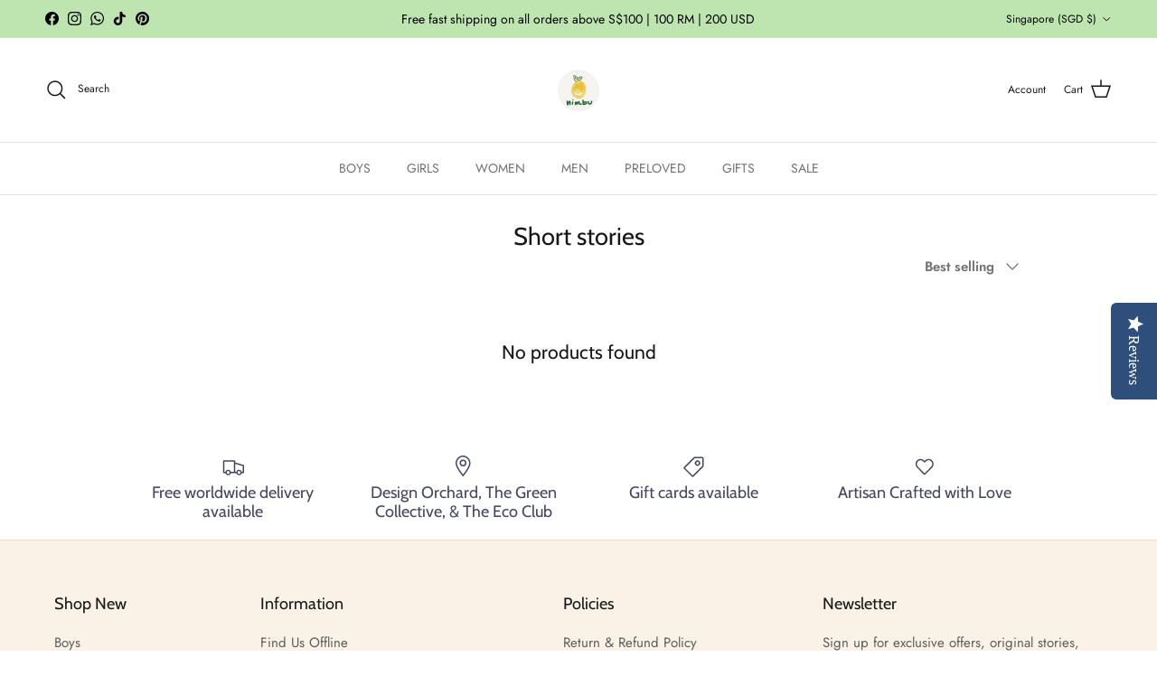

--- FILE ---
content_type: text/html; charset=utf-8
request_url: https://nimbu.sg/collections/short-stories
body_size: 46068
content:
<!doctype html>
<html class="no-js" lang="en" dir="ltr">
<head><!-- SEOAnt Speed Up Script --><script>
const AllowUrlArray_SEOAnt = ['cdn.nfcube.com', 'cdnv2.mycustomizer.com'];
const ForbidUrlArray_SEOAnt = [];
window.WhiteUrlArray_SEOAnt = AllowUrlArray_SEOAnt.map(src => new RegExp(src, 'i'));
window.BlackUrlArray_SEOAnt = ForbidUrlArray_SEOAnt.map(src => new RegExp(src, 'i'));
</script>
<script>
// Limit output
class AllowJsPlugin{constructor(e){const attrArr=["default","defer","async"];this.listener=this.handleListener.bind(this,e),this.jsArr=[],this.attribute=attrArr.reduce(((e,t)=>({...e,[t]:[]})),{});const t=this;e.forEach((e=>window.addEventListener(e,t.listener,{passive:!0})))}handleListener(e){const t=this;return e.forEach((e=>window.removeEventListener(e,t.listener))),"complete"===document.readyState?this.handleDOM():document.addEventListener("readystatechange",(e=>{if("complete"===e.target.readyState)return setTimeout(t.handleDOM.bind(t),1)}))}async handleDOM(){this.pauseEvent(),this.pauseJQuery(),this.getScripts(),this.beforeScripts();for(const e of Object.keys(this.attribute))await this.changeScripts(this.attribute[e]);for(const e of["DOMContentLoaded","readystatechange"])await this.requestRedraw(),document.dispatchEvent(new Event("allowJS-"+e));document.lightJSonreadystatechange&&document.lightJSonreadystatechange();for(const e of["DOMContentLoaded","load"])await this.requestRedraw(),window.dispatchEvent(new Event("allowJS-"+e));await this.requestRedraw(),window.lightJSonload&&window.lightJSonload(),await this.requestRedraw(),this.jsArr.forEach((e=>e(window).trigger("allowJS-jquery-load"))),window.dispatchEvent(new Event("allowJS-pageshow")),await this.requestRedraw(),window.lightJSonpageshow&&window.lightJSonpageshow()}async requestRedraw(){return new Promise((e=>requestAnimationFrame(e)))}getScripts(){document.querySelectorAll("script[type=AllowJs]").forEach((e=>{e.hasAttribute("src")?e.hasAttribute("async")&&e.async?this.attribute.async.push(e):e.hasAttribute("defer")&&e.defer?this.attribute.defer.push(e):this.attribute.default.push(e):this.attribute.default.push(e)}))}beforeScripts(){const e=this,t=Object.keys(this.attribute).reduce(((t,n)=>[...t,...e.attribute[n]]),[]),n=document.createDocumentFragment();t.forEach((e=>{const t=e.getAttribute("src");if(!t)return;const s=document.createElement("link");s.href=t,s.rel="preload",s.as="script",n.appendChild(s)})),document.head.appendChild(n)}async changeScripts(e){let t;for(;t=e.shift();)await this.requestRedraw(),new Promise((e=>{const n=document.createElement("script");[...t.attributes].forEach((e=>{"type"!==e.nodeName&&n.setAttribute(e.nodeName,e.nodeValue)})),t.hasAttribute("src")?(n.addEventListener("load",e),n.addEventListener("error",e)):(n.text=t.text,e()),t.parentNode.replaceChild(n,t)}))}pauseEvent(){const e={};[{obj:document,name:"DOMContentLoaded"},{obj:window,name:"DOMContentLoaded"},{obj:window,name:"load"},{obj:window,name:"pageshow"},{obj:document,name:"readystatechange"}].map((t=>function(t,n){function s(n){return e[t].list.indexOf(n)>=0?"allowJS-"+n:n}e[t]||(e[t]={list:[n],add:t.addEventListener,remove:t.removeEventListener},t.addEventListener=(...n)=>{n[0]=s(n[0]),e[t].add.apply(t,n)},t.removeEventListener=(...n)=>{n[0]=s(n[0]),e[t].remove.apply(t,n)})}(t.obj,t.name))),[{obj:document,name:"onreadystatechange"},{obj:window,name:"onpageshow"}].map((e=>function(e,t){let n=e[t];Object.defineProperty(e,t,{get:()=>n||function(){},set:s=>{e["allowJS"+t]=n=s}})}(e.obj,e.name)))}pauseJQuery(){const e=this;let t=window.jQuery;Object.defineProperty(window,"jQuery",{get:()=>t,set(n){if(!n||!n.fn||!e.jsArr.includes(n))return void(t=n);n.fn.ready=n.fn.init.prototype.ready=e=>{e.bind(document)(n)};const s=n.fn.on;n.fn.on=n.fn.init.prototype.on=function(...e){if(window!==this[0])return s.apply(this,e),this;const t=e=>e.split(" ").map((e=>"load"===e||0===e.indexOf("load.")?"allowJS-jquery-load":e)).join(" ");return"string"==typeof e[0]||e[0]instanceof String?(e[0]=t(e[0]),s.apply(this,e),this):("object"==typeof e[0]&&Object.keys(e[0]).forEach((n=>{delete Object.assign(e[0],{[t(n)]:e[0][n]})[n]})),s.apply(this,e),this)},e.jsArr.push(n),t=n}})}}new AllowJsPlugin(["keydown","wheel","mouseenter","mousemove","mouseleave","touchstart","touchmove","touchend"]);
</script>
<script>
"use strict";function SEOAnt_toConsumableArray(t){if(Array.isArray(t)){for(var e=0,r=Array(t.length);e<t.length;e++)r[e]=t[e];return r}return Array.from(t)}function _0x960a(t,e){var r=_0x3840();return(_0x960a=function(t,e){return t-=247,r[t]})(t,e)}function _0x3840(){var t=["defineProperties","application/javascript","preventDefault","4990555yeBSbh","addEventListener","set","setAttribute","bind","getAttribute","parentElement","WhiteUrlArray_SEOAnt","listener","toString","toLowerCase","every","touchend","SEOAnt scripts can't be lazy loaded","keydown","touchstart","removeChild","length","58IusxNw","BlackUrlArray_SEOAnt","observe","name","value","documentElement","wheel","warn","whitelist","map","tagName","402345HpbWDN","getOwnPropertyDescriptor","head","type","touchmove","removeEventListener","8160iwggKQ","call","beforescriptexecute","some","string","options","push","appendChild","blacklisted","querySelectorAll","5339295FeRgGa","4OtFDAr","filter","57211uwpiMx","nodeType","createElement","src","13296210cxmbJp",'script[type="',"1744290Faeint","test","forEach","script","blacklist","attributes","get","$&","744DdtCNR"];return(_0x3840=function(){return t})()}var _extends=Object.assign||function(t){for(var e=1;e<arguments.length;e++){var r=arguments[e];for(var n in r)Object.prototype.hasOwnProperty.call(r,n)&&(t[n]=r[n])}return t},_slicedToArray=function(){function t(t,e){var r=[],n=!0,o=!1,i=void 0;try{for(var a,c=t[Symbol.iterator]();!(n=(a=c.next()).done)&&(r.push(a.value),!e||r.length!==e);n=!0);}catch(t){o=!0,i=t}finally{try{!n&&c.return&&c.return()}finally{if(o)throw i}}return r}return function(e,r){if(Array.isArray(e))return e;if(Symbol.iterator in Object(e))return t(e,r);throw new TypeError("Invalid attempt to destructure non-iterable instance")}}(),_typeof="function"==typeof Symbol&&"symbol"==typeof Symbol.iterator?function(t){return typeof t}:function(t){return t&&"function"==typeof Symbol&&t.constructor===Symbol&&t!==Symbol.prototype?"symbol":typeof t};(function(t,e){for(var r=_0x960a,n=t();[];)try{if(531094===parseInt(r(306))/1+-parseInt(r(295))/2*(parseInt(r(312))/3)+-parseInt(r(257))/4*(parseInt(r(277))/5)+-parseInt(r(265))/6+-parseInt(r(259))/7*(-parseInt(r(273))/8)+-parseInt(r(256))/9+parseInt(r(263))/10)break;n.push(n.shift())}catch(t){n.push(n.shift())}})(_0x3840),function(){var t=_0x960a,e="javascript/blocked",r={blacklist:window[t(296)],whitelist:window[t(284)]},n={blacklisted:[]},o=function(n,o){return n&&(!o||o!==e)&&(!r.blacklist||r[t(269)][t(249)](function(e){return e[t(266)](n)}))&&(!r[t(303)]||r.whitelist[t(288)](function(e){return!e[t(266)](n)}))},i=function(e){var n=t,o=e[n(282)](n(262));return r[n(269)]&&r.blacklist[n(288)](function(t){return!t.test(o)})||r[n(303)]&&r.whitelist[n(249)](function(t){return t[n(266)](o)})},a=new MutationObserver(function(r){for(var i=t,a=0;a<r[i(294)];a++)for(var c=r[a].addedNodes,u=0;u<c.length;u++)!function(t){var r=c[t];if(1===r[i(260)]&&"SCRIPT"===r[i(305)]){var a=r[i(262)],u=r[i(309)];if(o(a,u)){n.blacklisted[i(252)]([r,r.type]),r[i(309)]=e;var s=function t(n){var o=i;r[o(282)](o(309))===e&&n[o(276)](),r[o(311)](o(248),t)};r[i(278)](i(248),s),r[i(283)]&&r[i(283)][i(293)](r)}}}(u)});a[t(297)](document[t(300)],{childList:!![],subtree:!![]});var c=/[|\{}()\[\]^$+*?.]/g,u=function(){for(var o=arguments.length,u=Array(o),s=0;s<o;s++)u[s]=arguments[s];var l=t;u[l(294)]<1?(r[l(269)]=[],r[l(303)]=[]):(r.blacklist&&(r[l(269)]=r.blacklist[l(258)](function(t){return u[l(288)](function(e){var r=l;return(void 0===e?"undefined":_typeof(e))===r(250)?!t.test(e):e instanceof RegExp?t.toString()!==e.toString():void 0})})),r[l(303)]&&(r[l(303)]=[].concat(SEOAnt_toConsumableArray(r[l(303)]),SEOAnt_toConsumableArray(u.map(function(t){var e=l;if("string"==typeof t){var n=t.replace(c,e(272)),o=".*"+n+".*";if(r[e(303)][e(288)](function(t){return t[e(286)]()!==o[e(286)]()}))return new RegExp(o)}else if(t instanceof RegExp&&r[e(303)][e(288)](function(r){return r[e(286)]()!==t.toString()}))return t;return null})[l(258)](Boolean)))));for(var f=document[l(255)](l(264)+e+'"]'),p=0;p<f[l(294)];p++){var y=f[p];i(y)&&(n[l(254)][l(252)]([y,l(275)]),y[l(283)][l(293)](y))}var v=0;[].concat(SEOAnt_toConsumableArray(n[l(254)]))[l(267)](function(t,e){var r=_slicedToArray(t,2),o=r[0],a=r[1],c=l;if(i(o)){for(var u=document.createElement("script"),s=0;s<o.attributes.length;s++){var f=o[c(270)][s];f[c(298)]!==c(262)&&f.name!==c(309)&&u.setAttribute(f.name,o.attributes[s][c(299)])}u[c(280)](c(262),o[c(262)]),u.setAttribute("type",a||c(275)),document[c(308)][c(253)](u),n[c(254)].splice(e-v,1),v++}}),r[l(269)]&&r.blacklist.length<1&&a.disconnect()},s=document.createElement,l={src:Object[t(307)](HTMLScriptElement.prototype,t(262)),type:Object[t(307)](HTMLScriptElement.prototype,t(309))};document[t(261)]=function(){for(var r=t,n=arguments.length,i=Array(n),a=0;a<n;a++)i[a]=arguments[a];if(i[0][r(287)]()!==r(268))return s[r(281)](document).apply(void 0,i);var c=s.bind(document).apply(void 0,i);try{Object[r(274)](c,{src:_extends({},l[r(262)],{set:function(t){var n=r;o(t,c[n(309)])&&l.type[n(279)][n(247)](this,e),l[n(262)][n(279)].call(this,t)}}),type:_extends({},l[r(309)],{get:function(){var t=r,n=l[t(309)][t(271)][t(247)](this);return n===e||o(this[t(262)],n)?null:n},set:function(t){var n=r,i=o(c[n(262)],c[n(309)])?e:t;l.type[n(279)][n(247)](this,i)}})}),c.setAttribute=function(t,e){var n=r;t===n(309)||t===n(262)?c[t]=e:HTMLScriptElement.prototype[n(280)][n(247)](c,t,e)}}catch(t){console[r(302)](r(290),t)}return c},[t(291),"mousemove",t(289),t(310),t(292),t(301)][t(304)](function(t){return{type:t,listener:function(){return u()},options:{passive:!![]}}}).forEach(function(e){var r=t;document[r(278)](e[r(309)],e[r(285)],e[r(251)])})}();
</script>
<!-- /SEOAnt Speed Up Script --><meta charset="utf-8">
<meta name="viewport" content="width=device-width,initial-scale=1">
<title>Captivating Short Stories Collection &ndash; Nimbu</title><link rel="canonical" href="https://nimbu.sg/collections/short-stories"><link rel="icon" href="//nimbu.sg/cdn/shop/files/99EFF021-2343-421A-954C-824009E8FB50.png?crop=center&height=48&v=1748585622&width=48" type="image/png">
  <link rel="apple-touch-icon" href="//nimbu.sg/cdn/shop/files/99EFF021-2343-421A-954C-824009E8FB50.png?crop=center&height=180&v=1748585622&width=180"><meta name="description" content="Dive into our engaging collection of short stories, perfect for every reader. Discover tales that enthrall and inspire."><meta property="og:site_name" content="Nimbu">
<meta property="og:url" content="https://nimbu.sg/collections/short-stories">
<meta property="og:title" content="Captivating Short Stories Collection">
<meta property="og:type" content="product.group">
<meta property="og:description" content="Dive into our engaging collection of short stories, perfect for every reader. Discover tales that enthrall and inspire."><meta name="twitter:card" content="summary_large_image">
<meta name="twitter:title" content="Captivating Short Stories Collection">
<meta name="twitter:description" content="Dive into our engaging collection of short stories, perfect for every reader. Discover tales that enthrall and inspire.">
<style>@font-face {
  font-family: Jost;
  font-weight: 400;
  font-style: normal;
  font-display: fallback;
  src: url("//nimbu.sg/cdn/fonts/jost/jost_n4.d47a1b6347ce4a4c9f437608011273009d91f2b7.woff2") format("woff2"),
       url("//nimbu.sg/cdn/fonts/jost/jost_n4.791c46290e672b3f85c3d1c651ef2efa3819eadd.woff") format("woff");
}
@font-face {
  font-family: Jost;
  font-weight: 700;
  font-style: normal;
  font-display: fallback;
  src: url("//nimbu.sg/cdn/fonts/jost/jost_n7.921dc18c13fa0b0c94c5e2517ffe06139c3615a3.woff2") format("woff2"),
       url("//nimbu.sg/cdn/fonts/jost/jost_n7.cbfc16c98c1e195f46c536e775e4e959c5f2f22b.woff") format("woff");
}
@font-face {
  font-family: Jost;
  font-weight: 500;
  font-style: normal;
  font-display: fallback;
  src: url("//nimbu.sg/cdn/fonts/jost/jost_n5.7c8497861ffd15f4e1284cd221f14658b0e95d61.woff2") format("woff2"),
       url("//nimbu.sg/cdn/fonts/jost/jost_n5.fb6a06896db583cc2df5ba1b30d9c04383119dd9.woff") format("woff");
}
@font-face {
  font-family: Jost;
  font-weight: 400;
  font-style: italic;
  font-display: fallback;
  src: url("//nimbu.sg/cdn/fonts/jost/jost_i4.b690098389649750ada222b9763d55796c5283a5.woff2") format("woff2"),
       url("//nimbu.sg/cdn/fonts/jost/jost_i4.fd766415a47e50b9e391ae7ec04e2ae25e7e28b0.woff") format("woff");
}
@font-face {
  font-family: Jost;
  font-weight: 700;
  font-style: italic;
  font-display: fallback;
  src: url("//nimbu.sg/cdn/fonts/jost/jost_i7.d8201b854e41e19d7ed9b1a31fe4fe71deea6d3f.woff2") format("woff2"),
       url("//nimbu.sg/cdn/fonts/jost/jost_i7.eae515c34e26b6c853efddc3fc0c552e0de63757.woff") format("woff");
}
@font-face {
  font-family: Cabin;
  font-weight: 400;
  font-style: normal;
  font-display: fallback;
  src: url("//nimbu.sg/cdn/fonts/cabin/cabin_n4.cefc6494a78f87584a6f312fea532919154f66fe.woff2") format("woff2"),
       url("//nimbu.sg/cdn/fonts/cabin/cabin_n4.8c16611b00f59d27f4b27ce4328dfe514ce77517.woff") format("woff");
}
@font-face {
  font-family: Jost;
  font-weight: 400;
  font-style: normal;
  font-display: fallback;
  src: url("//nimbu.sg/cdn/fonts/jost/jost_n4.d47a1b6347ce4a4c9f437608011273009d91f2b7.woff2") format("woff2"),
       url("//nimbu.sg/cdn/fonts/jost/jost_n4.791c46290e672b3f85c3d1c651ef2efa3819eadd.woff") format("woff");
}
@font-face {
  font-family: Jost;
  font-weight: 400;
  font-style: normal;
  font-display: fallback;
  src: url("//nimbu.sg/cdn/fonts/jost/jost_n4.d47a1b6347ce4a4c9f437608011273009d91f2b7.woff2") format("woff2"),
       url("//nimbu.sg/cdn/fonts/jost/jost_n4.791c46290e672b3f85c3d1c651ef2efa3819eadd.woff") format("woff");
}
@font-face {
  font-family: Jost;
  font-weight: 600;
  font-style: normal;
  font-display: fallback;
  src: url("//nimbu.sg/cdn/fonts/jost/jost_n6.ec1178db7a7515114a2d84e3dd680832b7af8b99.woff2") format("woff2"),
       url("//nimbu.sg/cdn/fonts/jost/jost_n6.b1178bb6bdd3979fef38e103a3816f6980aeaff9.woff") format("woff");
}
:root {
  --page-container-width:          1100px;
  --reading-container-width:       720px;
  --divider-opacity:               0.14;
  --gutter-large:                  30px;
  --gutter-desktop:                20px;
  --gutter-mobile:                 16px;
  --section-padding:               50px;
  --larger-section-padding:        80px;
  --larger-section-padding-mobile: 60px;
  --largest-section-padding:       110px;
  --aos-animate-duration:          0.6s;

  --base-font-family:              Jost, sans-serif;
  --base-font-weight:              400;
  --base-font-style:               normal;
  --heading-font-family:           Cabin, sans-serif;
  --heading-font-weight:           400;
  --heading-font-style:            normal;
  --logo-font-family:              Jost, sans-serif;
  --logo-font-weight:              400;
  --logo-font-style:               normal;
  --nav-font-family:               Jost, sans-serif;
  --nav-font-weight:               400;
  --nav-font-style:                normal;

  --base-text-size:15px;
  --base-line-height:              1.6;
  --input-text-size:16px;
  --smaller-text-size-1:12px;
  --smaller-text-size-2:14px;
  --smaller-text-size-3:12px;
  --smaller-text-size-4:11px;
  --larger-text-size:34px;
  --super-large-text-size:60px;
  --super-large-mobile-text-size:27px;
  --larger-mobile-text-size:27px;
  --logo-text-size:26px;--btn-letter-spacing: 0.08em;
    --btn-text-transform: uppercase;
    --button-text-size: 13px;
    --quickbuy-button-text-size: 13;
    --small-feature-link-font-size: 0.75em;
    --input-btn-padding-top:             1.2em;
    --input-btn-padding-bottom:          1.2em;--heading-text-transform:none;
  --nav-text-size:                      14px;
  --mobile-menu-font-weight:            600;

  --body-bg-color:                      255 255 255;
  --bg-color:                           255 255 255;
  --body-text-color:                    112 113 115;
  --text-color:                         112 113 115;

  --header-text-col:                    #171717;--header-text-hover-col:             var(--main-nav-link-hover-col);--header-bg-col:                     #ffffff;
  --heading-color:                     23 23 23;
  --body-heading-color:                23 23 23;
  --heading-divider-col:               #dfe3e8;

  --logo-col:                          #171717;
  --main-nav-bg:                       #ffffff;
  --main-nav-link-col:                 #707173;
  --main-nav-link-hover-col:           #023020;
  --main-nav-link-featured-col:        #b61d0f;

  --link-color:                        193 100 82;
  --body-link-color:                   193 100 82;

  --btn-bg-color:                        35 35 35;
  --btn-bg-hover-color:                  193 100 82;
  --btn-border-color:                    35 35 35;
  --btn-border-hover-color:              193 100 82;
  --btn-text-color:                      255 255 255;
  --btn-text-hover-color:                255 255 255;--btn-alt-bg-color:                    255 255 255;
  --btn-alt-text-color:                  35 35 35;
  --btn-alt-border-color:                35 35 35;
  --btn-alt-border-hover-color:          35 35 35;--btn-ter-bg-color:                    235 235 235;
  --btn-ter-text-color:                  62 62 63;
  --btn-ter-bg-hover-color:              35 35 35;
  --btn-ter-text-hover-color:            255 255 255;--btn-border-radius: 3px;--color-scheme-default:                             #ffffff;
  --color-scheme-default-color:                       255 255 255;
  --color-scheme-default-text-color:                  112 113 115;
  --color-scheme-default-head-color:                  23 23 23;
  --color-scheme-default-link-color:                  193 100 82;
  --color-scheme-default-btn-text-color:              255 255 255;
  --color-scheme-default-btn-text-hover-color:        255 255 255;
  --color-scheme-default-btn-bg-color:                35 35 35;
  --color-scheme-default-btn-bg-hover-color:          193 100 82;
  --color-scheme-default-btn-border-color:            35 35 35;
  --color-scheme-default-btn-border-hover-color:      193 100 82;
  --color-scheme-default-btn-alt-text-color:          35 35 35;
  --color-scheme-default-btn-alt-bg-color:            255 255 255;
  --color-scheme-default-btn-alt-border-color:        35 35 35;
  --color-scheme-default-btn-alt-border-hover-color:  35 35 35;

  --color-scheme-1:                             #ffffcc;
  --color-scheme-1-color:                       255 255 204;
  --color-scheme-1-text-color:                  112 113 115;
  --color-scheme-1-head-color:                  23 23 23;
  --color-scheme-1-link-color:                  2 48 32;
  --color-scheme-1-btn-text-color:              255 255 255;
  --color-scheme-1-btn-text-hover-color:        255 255 255;
  --color-scheme-1-btn-bg-color:                35 35 35;
  --color-scheme-1-btn-bg-hover-color:          0 0 0;
  --color-scheme-1-btn-border-color:            35 35 35;
  --color-scheme-1-btn-border-hover-color:      0 0 0;
  --color-scheme-1-btn-alt-text-color:          35 35 35;
  --color-scheme-1-btn-alt-bg-color:            255 255 255;
  --color-scheme-1-btn-alt-border-color:        35 35 35;
  --color-scheme-1-btn-alt-border-hover-color:  35 35 35;

  --color-scheme-2:                             #faf2e6;
  --color-scheme-2-color:                       250 242 230;
  --color-scheme-2-text-color:                  92 92 92;
  --color-scheme-2-head-color:                  23 23 23;
  --color-scheme-2-link-color:                  193 100 82;
  --color-scheme-2-btn-text-color:              255 255 255;
  --color-scheme-2-btn-text-hover-color:        255 255 255;
  --color-scheme-2-btn-bg-color:                35 35 35;
  --color-scheme-2-btn-bg-hover-color:          0 0 0;
  --color-scheme-2-btn-border-color:            35 35 35;
  --color-scheme-2-btn-border-hover-color:      0 0 0;
  --color-scheme-2-btn-alt-text-color:          35 35 35;
  --color-scheme-2-btn-alt-bg-color:            255 255 255;
  --color-scheme-2-btn-alt-border-color:        35 35 35;
  --color-scheme-2-btn-alt-border-hover-color:  35 35 35;

  /* Shop Pay payment terms */
  --payment-terms-background-color:    #ffffff;--quickbuy-bg: 255 255 255;--body-input-background-color:       rgb(var(--body-bg-color));
  --input-background-color:            rgb(var(--body-bg-color));
  --body-input-text-color:             var(--body-text-color);
  --input-text-color:                  var(--body-text-color);
  --body-input-border-color:           rgb(219, 220, 220);
  --input-border-color:                rgb(219, 220, 220);
  --input-border-color-hover:          rgb(176, 177, 178);
  --input-border-color-active:         rgb(112, 113, 115);

  --swatch-cross-svg:                  url("data:image/svg+xml,%3Csvg xmlns='http://www.w3.org/2000/svg' width='240' height='240' viewBox='0 0 24 24' fill='none' stroke='rgb(219, 220, 220)' stroke-width='0.09' preserveAspectRatio='none' %3E%3Cline x1='24' y1='0' x2='0' y2='24'%3E%3C/line%3E%3C/svg%3E");
  --swatch-cross-hover:                url("data:image/svg+xml,%3Csvg xmlns='http://www.w3.org/2000/svg' width='240' height='240' viewBox='0 0 24 24' fill='none' stroke='rgb(176, 177, 178)' stroke-width='0.09' preserveAspectRatio='none' %3E%3Cline x1='24' y1='0' x2='0' y2='24'%3E%3C/line%3E%3C/svg%3E");
  --swatch-cross-active:               url("data:image/svg+xml,%3Csvg xmlns='http://www.w3.org/2000/svg' width='240' height='240' viewBox='0 0 24 24' fill='none' stroke='rgb(112, 113, 115)' stroke-width='0.09' preserveAspectRatio='none' %3E%3Cline x1='24' y1='0' x2='0' y2='24'%3E%3C/line%3E%3C/svg%3E");

  --footer-divider-col:                #efdfc7;
  --footer-text-col:                   92 92 92;
  --footer-heading-col:                23 23 23;
  --footer-bg:                         #faf2e6;--product-label-overlay-justify: flex-start;--product-label-overlay-align: flex-start;--product-label-overlay-reduction-text:   #ffffff;
  --product-label-overlay-reduction-bg:     #c20000;
  --product-label-overlay-stock-text:       #ffffff;
  --product-label-overlay-stock-bg:         #09728c;
  --product-label-overlay-new-text:         #ffffff;
  --product-label-overlay-new-bg:           #c16452;
  --product-label-overlay-meta-text:        #ffffff;
  --product-label-overlay-meta-bg:          #bd2585;
  --product-label-sale-text:                #c20000;
  --product-label-sold-text:                #171717;
  --product-label-preorder-text:            #3ea36a;

  --product-block-crop-align:               center;

  
  --product-block-price-align:              flex-start;
  --product-block-price-item-margin-start:  initial;
  --product-block-price-item-margin-end:    .5rem;
  

  --collection-block-image-position:   center center;

  --swatch-picker-image-size:          40px;
  --swatch-crop-align:                 center center;

  --image-overlay-text-color:          255 255 255;--image-overlay-bg:                  rgba(247, 241, 240, 0.1);
  --image-overlay-shadow-start:        rgb(0 0 0 / 0.15);
  --image-overlay-box-opacity:         0.9;.image-overlay--bg-box .text-overlay .text-overlay__text {
      --image-overlay-box-bg: 255 255 255;
      --heading-color: var(--body-heading-color);
      --text-color: var(--body-text-color);
      --link-color: var(--body-link-color);
    }--product-inventory-ok-box-color:            #f2faf0;
  --product-inventory-ok-text-color:           #108043;
  --product-inventory-ok-icon-box-fill-color:  #fff;
  --product-inventory-low-box-color:           #fcf1cd;
  --product-inventory-low-text-color:          #dd9a1a;
  --product-inventory-low-icon-box-fill-color: #fff;
  --product-inventory-low-text-color-channels: 16, 128, 67;
  --product-inventory-ok-text-color-channels:  221, 154, 26;

  --rating-star-color: 193 100 82;
}::selection {
    background: rgb(var(--body-heading-color));
    color: rgb(var(--body-bg-color));
  }
  ::-moz-selection {
    background: rgb(var(--body-heading-color));
    color: rgb(var(--body-bg-color));
  }.use-color-scheme--default {
  --product-label-sale-text:           #c20000;
  --product-label-sold-text:           #171717;
  --product-label-preorder-text:       #3ea36a;
  --input-background-color:            rgb(var(--body-bg-color));
  --input-text-color:                  var(--body-input-text-color);
  --input-border-color:                rgb(219, 220, 220);
  --input-border-color-hover:          rgb(176, 177, 178);
  --input-border-color-active:         rgb(112, 113, 115);
}.use-color-scheme--1 {
  --product-label-sale-text:           currentColor;
  --product-label-sold-text:           currentColor;
  --product-label-preorder-text:       currentColor;
  --input-background-color:            transparent;
  --input-text-color:                  112 113 115;
  --input-border-color:                rgb(212, 212, 177);
  --input-border-color-hover:          rgb(176, 177, 155);
  --input-border-color-active:         rgb(112, 113, 115);
}</style>

  <link href="//nimbu.sg/cdn/shop/t/19/assets/main.css?v=155629054497702245621734350785" rel="stylesheet" type="text/css" media="all" />
<link rel="preload" as="font" href="//nimbu.sg/cdn/fonts/jost/jost_n4.d47a1b6347ce4a4c9f437608011273009d91f2b7.woff2" type="font/woff2" crossorigin><link rel="preload" as="font" href="//nimbu.sg/cdn/fonts/cabin/cabin_n4.cefc6494a78f87584a6f312fea532919154f66fe.woff2" type="font/woff2" crossorigin><script>
    document.documentElement.className = document.documentElement.className.replace('no-js', 'js');

    window.theme = {
      info: {
        name: 'Symmetry',
        version: '7.3.0'
      },
      device: {
        hasTouch: window.matchMedia('(any-pointer: coarse)').matches,
        hasHover: window.matchMedia('(hover: hover)').matches
      },
      mediaQueries: {
        md: '(min-width: 768px)',
        productMediaCarouselBreak: '(min-width: 1041px)'
      },
      routes: {
        base: 'https://nimbu.sg',
        cart: '/cart',
        cartAdd: '/cart/add.js',
        cartUpdate: '/cart/update.js',
        predictiveSearch: '/search/suggest'
      },
      strings: {
        cartTermsConfirmation: "You must agree to the terms and conditions before continuing.",
        cartItemsQuantityError: "You can only add [QUANTITY] of this item to your cart.",
        generalSearchViewAll: "View all search results",
        noStock: "Sold out",
        noVariant: "Unavailable",
        productsProductChooseA: "Choose a",
        generalSearchPages: "Pages",
        generalSearchNoResultsWithoutTerms: "Sorry, we couldnʼt find any results",
        shippingCalculator: {
          singleRate: "There is one shipping rate for this destination:",
          multipleRates: "There are multiple shipping rates for this destination:",
          noRates: "We do not ship to this destination."
        }
      },
      settings: {
        moneyWithCurrencyFormat: "${{amount}} SGD",
        cartType: "drawer",
        afterAddToCart: "drawer",
        quickbuyStyle: "button",
        externalLinksNewTab: true,
        internalLinksSmoothScroll: true
      }
    }

    theme.inlineNavigationCheck = function() {
      var pageHeader = document.querySelector('.pageheader'),
          inlineNavContainer = pageHeader.querySelector('.logo-area__left__inner'),
          inlineNav = inlineNavContainer.querySelector('.navigation--left');
      if (inlineNav && getComputedStyle(inlineNav).display != 'none') {
        var inlineMenuCentered = document.querySelector('.pageheader--layout-inline-menu-center'),
            logoContainer = document.querySelector('.logo-area__middle__inner');
        if(inlineMenuCentered) {
          var rightWidth = document.querySelector('.logo-area__right__inner').clientWidth,
              middleWidth = logoContainer.clientWidth,
              logoArea = document.querySelector('.logo-area'),
              computedLogoAreaStyle = getComputedStyle(logoArea),
              logoAreaInnerWidth = logoArea.clientWidth - Math.ceil(parseFloat(computedLogoAreaStyle.paddingLeft)) - Math.ceil(parseFloat(computedLogoAreaStyle.paddingRight)),
              availableNavWidth = logoAreaInnerWidth - Math.max(rightWidth, middleWidth) * 2 - 40;
          inlineNavContainer.style.maxWidth = availableNavWidth + 'px';
        }

        var firstInlineNavLink = inlineNav.querySelector('.navigation__item:first-child'),
            lastInlineNavLink = inlineNav.querySelector('.navigation__item:last-child');
        if (lastInlineNavLink) {
          var inlineNavWidth = null;
          if(document.querySelector('html[dir=rtl]')) {
            inlineNavWidth = firstInlineNavLink.offsetLeft - lastInlineNavLink.offsetLeft + firstInlineNavLink.offsetWidth;
          } else {
            inlineNavWidth = lastInlineNavLink.offsetLeft - firstInlineNavLink.offsetLeft + lastInlineNavLink.offsetWidth;
          }
          if (inlineNavContainer.offsetWidth >= inlineNavWidth) {
            pageHeader.classList.add('pageheader--layout-inline-permitted');
            var tallLogo = logoContainer.clientHeight > lastInlineNavLink.clientHeight + 20;
            if (tallLogo) {
              inlineNav.classList.add('navigation--tight-underline');
            } else {
              inlineNav.classList.remove('navigation--tight-underline');
            }
          } else {
            pageHeader.classList.remove('pageheader--layout-inline-permitted');
          }
        }
      }
    };

    theme.setInitialHeaderHeightProperty = () => {
      const section = document.querySelector('.section-header');
      if (section) {
        document.documentElement.style.setProperty('--theme-header-height', Math.ceil(section.clientHeight) + 'px');
      }
    };
  </script>

  <script src="//nimbu.sg/cdn/shop/t/19/assets/main.js?v=71597228913418551581734350785" defer></script>

  <script>window.performance && window.performance.mark && window.performance.mark('shopify.content_for_header.start');</script><meta name="google-site-verification" content="lEOqMWxOqOLXZaJdtudJ8h4L0fjUHoRI8p2PMvRLq88">
<meta name="facebook-domain-verification" content="03to9ap8t8dax0hokaqrtti06cni6l">
<meta name="google-site-verification" content="tgVXXPvY2R3LlvEOBTYzzCUKkYpsW7jcPxmu625ZZpM">
<meta id="shopify-digital-wallet" name="shopify-digital-wallet" content="/31315394605/digital_wallets/dialog">
<meta name="shopify-checkout-api-token" content="2f0e1b6e8462333e6ad83fe7dcd1de2a">
<link rel="alternate" type="application/atom+xml" title="Feed" href="/collections/short-stories.atom" />
<link rel="alternate" type="application/json+oembed" href="https://nimbu.sg/collections/short-stories.oembed">
<script async="async" src="/checkouts/internal/preloads.js?locale=en-SG"></script>
<link rel="preconnect" href="https://shop.app" crossorigin="anonymous">
<script async="async" src="https://shop.app/checkouts/internal/preloads.js?locale=en-SG&shop_id=31315394605" crossorigin="anonymous"></script>
<script id="apple-pay-shop-capabilities" type="application/json">{"shopId":31315394605,"countryCode":"SG","currencyCode":"SGD","merchantCapabilities":["supports3DS"],"merchantId":"gid:\/\/shopify\/Shop\/31315394605","merchantName":"Nimbu","requiredBillingContactFields":["postalAddress","email","phone"],"requiredShippingContactFields":["postalAddress","email","phone"],"shippingType":"shipping","supportedNetworks":["visa","masterCard"],"total":{"type":"pending","label":"Nimbu","amount":"1.00"},"shopifyPaymentsEnabled":true,"supportsSubscriptions":true}</script>
<script id="shopify-features" type="application/json">{"accessToken":"2f0e1b6e8462333e6ad83fe7dcd1de2a","betas":["rich-media-storefront-analytics"],"domain":"nimbu.sg","predictiveSearch":true,"shopId":31315394605,"locale":"en"}</script>
<script>var Shopify = Shopify || {};
Shopify.shop = "nimbu-kids.myshopify.com";
Shopify.locale = "en";
Shopify.currency = {"active":"SGD","rate":"1.0"};
Shopify.country = "SG";
Shopify.theme = {"name":"Symmetry","id":147069337855,"schema_name":"Symmetry","schema_version":"7.3.0","theme_store_id":568,"role":"main"};
Shopify.theme.handle = "null";
Shopify.theme.style = {"id":null,"handle":null};
Shopify.cdnHost = "nimbu.sg/cdn";
Shopify.routes = Shopify.routes || {};
Shopify.routes.root = "/";</script>
<script type="module">!function(o){(o.Shopify=o.Shopify||{}).modules=!0}(window);</script>
<script>!function(o){function n(){var o=[];function n(){o.push(Array.prototype.slice.apply(arguments))}return n.q=o,n}var t=o.Shopify=o.Shopify||{};t.loadFeatures=n(),t.autoloadFeatures=n()}(window);</script>
<script>
  window.ShopifyPay = window.ShopifyPay || {};
  window.ShopifyPay.apiHost = "shop.app\/pay";
  window.ShopifyPay.redirectState = null;
</script>
<script id="shop-js-analytics" type="application/json">{"pageType":"collection"}</script>
<script defer="defer" async type="module" src="//nimbu.sg/cdn/shopifycloud/shop-js/modules/v2/client.init-shop-cart-sync_C5BV16lS.en.esm.js"></script>
<script defer="defer" async type="module" src="//nimbu.sg/cdn/shopifycloud/shop-js/modules/v2/chunk.common_CygWptCX.esm.js"></script>
<script type="module">
  await import("//nimbu.sg/cdn/shopifycloud/shop-js/modules/v2/client.init-shop-cart-sync_C5BV16lS.en.esm.js");
await import("//nimbu.sg/cdn/shopifycloud/shop-js/modules/v2/chunk.common_CygWptCX.esm.js");

  window.Shopify.SignInWithShop?.initShopCartSync?.({"fedCMEnabled":true,"windoidEnabled":true});

</script>
<script>
  window.Shopify = window.Shopify || {};
  if (!window.Shopify.featureAssets) window.Shopify.featureAssets = {};
  window.Shopify.featureAssets['shop-js'] = {"shop-cart-sync":["modules/v2/client.shop-cart-sync_ZFArdW7E.en.esm.js","modules/v2/chunk.common_CygWptCX.esm.js"],"init-fed-cm":["modules/v2/client.init-fed-cm_CmiC4vf6.en.esm.js","modules/v2/chunk.common_CygWptCX.esm.js"],"shop-button":["modules/v2/client.shop-button_tlx5R9nI.en.esm.js","modules/v2/chunk.common_CygWptCX.esm.js"],"shop-cash-offers":["modules/v2/client.shop-cash-offers_DOA2yAJr.en.esm.js","modules/v2/chunk.common_CygWptCX.esm.js","modules/v2/chunk.modal_D71HUcav.esm.js"],"init-windoid":["modules/v2/client.init-windoid_sURxWdc1.en.esm.js","modules/v2/chunk.common_CygWptCX.esm.js"],"shop-toast-manager":["modules/v2/client.shop-toast-manager_ClPi3nE9.en.esm.js","modules/v2/chunk.common_CygWptCX.esm.js"],"init-shop-email-lookup-coordinator":["modules/v2/client.init-shop-email-lookup-coordinator_B8hsDcYM.en.esm.js","modules/v2/chunk.common_CygWptCX.esm.js"],"init-shop-cart-sync":["modules/v2/client.init-shop-cart-sync_C5BV16lS.en.esm.js","modules/v2/chunk.common_CygWptCX.esm.js"],"avatar":["modules/v2/client.avatar_BTnouDA3.en.esm.js"],"pay-button":["modules/v2/client.pay-button_FdsNuTd3.en.esm.js","modules/v2/chunk.common_CygWptCX.esm.js"],"init-customer-accounts":["modules/v2/client.init-customer-accounts_DxDtT_ad.en.esm.js","modules/v2/client.shop-login-button_C5VAVYt1.en.esm.js","modules/v2/chunk.common_CygWptCX.esm.js","modules/v2/chunk.modal_D71HUcav.esm.js"],"init-shop-for-new-customer-accounts":["modules/v2/client.init-shop-for-new-customer-accounts_ChsxoAhi.en.esm.js","modules/v2/client.shop-login-button_C5VAVYt1.en.esm.js","modules/v2/chunk.common_CygWptCX.esm.js","modules/v2/chunk.modal_D71HUcav.esm.js"],"shop-login-button":["modules/v2/client.shop-login-button_C5VAVYt1.en.esm.js","modules/v2/chunk.common_CygWptCX.esm.js","modules/v2/chunk.modal_D71HUcav.esm.js"],"init-customer-accounts-sign-up":["modules/v2/client.init-customer-accounts-sign-up_CPSyQ0Tj.en.esm.js","modules/v2/client.shop-login-button_C5VAVYt1.en.esm.js","modules/v2/chunk.common_CygWptCX.esm.js","modules/v2/chunk.modal_D71HUcav.esm.js"],"shop-follow-button":["modules/v2/client.shop-follow-button_Cva4Ekp9.en.esm.js","modules/v2/chunk.common_CygWptCX.esm.js","modules/v2/chunk.modal_D71HUcav.esm.js"],"checkout-modal":["modules/v2/client.checkout-modal_BPM8l0SH.en.esm.js","modules/v2/chunk.common_CygWptCX.esm.js","modules/v2/chunk.modal_D71HUcav.esm.js"],"lead-capture":["modules/v2/client.lead-capture_Bi8yE_yS.en.esm.js","modules/v2/chunk.common_CygWptCX.esm.js","modules/v2/chunk.modal_D71HUcav.esm.js"],"shop-login":["modules/v2/client.shop-login_D6lNrXab.en.esm.js","modules/v2/chunk.common_CygWptCX.esm.js","modules/v2/chunk.modal_D71HUcav.esm.js"],"payment-terms":["modules/v2/client.payment-terms_CZxnsJam.en.esm.js","modules/v2/chunk.common_CygWptCX.esm.js","modules/v2/chunk.modal_D71HUcav.esm.js"]};
</script>
<script>(function() {
  var isLoaded = false;
  function asyncLoad() {
    if (isLoaded) return;
    isLoaded = true;
    var urls = ["https:\/\/cdn.fera.ai\/js\/fera.placeholder.js?shop=nimbu-kids.myshopify.com","https:\/\/cdn-loyalty.yotpo.com\/loader\/9FhyBXm4eyblP0dE0wKXNg.js?shop=nimbu-kids.myshopify.com","https:\/\/cdn.provesrc.com\/provesrc.js?apiKey=eyJhbGciOiJIUzI1NiIsInR5cCI6IkpXVCJ9.eyJhY2NvdW50SWQiOiI2NzNjNDQxMmRjMGMxZjY3YjZkNjVkNzkiLCJpYXQiOjE3MzIwMDI4MzR9.t3Xn6R_oORJYi0MXGHFnR0LWbWQ0znO12hdSyThhC9g\u0026shop=nimbu-kids.myshopify.com"];
    for (var i = 0; i < urls.length; i++) {
      var s = document.createElement('script');
      s.type = 'text/javascript';
      if (AllowUrlArray_SEOAnt.filter(u => urls[i].indexOf(u) > -1).length === 0) s.type = 'AllowJs'; s.async = true;
      s.src = urls[i];
      var x = document.getElementsByTagName('script')[0];
      x.parentNode.insertBefore(s, x);
    }
  };
  if(window.attachEvent) {
    window.attachEvent('onload', asyncLoad);
  } else {
    window.addEventListener('load', asyncLoad, false);
  }
})();</script>
<script id="__st">var __st={"a":31315394605,"offset":28800,"reqid":"cf631dc8-d5ff-42a2-b6d9-9d0eed4538a4-1768713884","pageurl":"nimbu.sg\/collections\/short-stories","u":"0538b7c25139","p":"collection","rtyp":"collection","rid":402944033023};</script>
<script>window.ShopifyPaypalV4VisibilityTracking = true;</script>
<script id="captcha-bootstrap">!function(){'use strict';const t='contact',e='account',n='new_comment',o=[[t,t],['blogs',n],['comments',n],[t,'customer']],c=[[e,'customer_login'],[e,'guest_login'],[e,'recover_customer_password'],[e,'create_customer']],r=t=>t.map((([t,e])=>`form[action*='/${t}']:not([data-nocaptcha='true']) input[name='form_type'][value='${e}']`)).join(','),a=t=>()=>t?[...document.querySelectorAll(t)].map((t=>t.form)):[];function s(){const t=[...o],e=r(t);return a(e)}const i='password',u='form_key',d=['recaptcha-v3-token','g-recaptcha-response','h-captcha-response',i],f=()=>{try{return window.sessionStorage}catch{return}},m='__shopify_v',_=t=>t.elements[u];function p(t,e,n=!1){try{const o=window.sessionStorage,c=JSON.parse(o.getItem(e)),{data:r}=function(t){const{data:e,action:n}=t;return t[m]||n?{data:e,action:n}:{data:t,action:n}}(c);for(const[e,n]of Object.entries(r))t.elements[e]&&(t.elements[e].value=n);n&&o.removeItem(e)}catch(o){console.error('form repopulation failed',{error:o})}}const l='form_type',E='cptcha';function T(t){t.dataset[E]=!0}const w=window,h=w.document,L='Shopify',v='ce_forms',y='captcha';let A=!1;((t,e)=>{const n=(g='f06e6c50-85a8-45c8-87d0-21a2b65856fe',I='https://cdn.shopify.com/shopifycloud/storefront-forms-hcaptcha/ce_storefront_forms_captcha_hcaptcha.v1.5.2.iife.js',D={infoText:'Protected by hCaptcha',privacyText:'Privacy',termsText:'Terms'},(t,e,n)=>{const o=w[L][v],c=o.bindForm;if(c)return c(t,g,e,D).then(n);var r;o.q.push([[t,g,e,D],n]),r=I,A||(h.body.append(Object.assign(h.createElement('script'),{id:'captcha-provider',async:!0,src:r})),A=!0)});var g,I,D;w[L]=w[L]||{},w[L][v]=w[L][v]||{},w[L][v].q=[],w[L][y]=w[L][y]||{},w[L][y].protect=function(t,e){n(t,void 0,e),T(t)},Object.freeze(w[L][y]),function(t,e,n,w,h,L){const[v,y,A,g]=function(t,e,n){const i=e?o:[],u=t?c:[],d=[...i,...u],f=r(d),m=r(i),_=r(d.filter((([t,e])=>n.includes(e))));return[a(f),a(m),a(_),s()]}(w,h,L),I=t=>{const e=t.target;return e instanceof HTMLFormElement?e:e&&e.form},D=t=>v().includes(t);t.addEventListener('submit',(t=>{const e=I(t);if(!e)return;const n=D(e)&&!e.dataset.hcaptchaBound&&!e.dataset.recaptchaBound,o=_(e),c=g().includes(e)&&(!o||!o.value);(n||c)&&t.preventDefault(),c&&!n&&(function(t){try{if(!f())return;!function(t){const e=f();if(!e)return;const n=_(t);if(!n)return;const o=n.value;o&&e.removeItem(o)}(t);const e=Array.from(Array(32),(()=>Math.random().toString(36)[2])).join('');!function(t,e){_(t)||t.append(Object.assign(document.createElement('input'),{type:'hidden',name:u})),t.elements[u].value=e}(t,e),function(t,e){const n=f();if(!n)return;const o=[...t.querySelectorAll(`input[type='${i}']`)].map((({name:t})=>t)),c=[...d,...o],r={};for(const[a,s]of new FormData(t).entries())c.includes(a)||(r[a]=s);n.setItem(e,JSON.stringify({[m]:1,action:t.action,data:r}))}(t,e)}catch(e){console.error('failed to persist form',e)}}(e),e.submit())}));const S=(t,e)=>{t&&!t.dataset[E]&&(n(t,e.some((e=>e===t))),T(t))};for(const o of['focusin','change'])t.addEventListener(o,(t=>{const e=I(t);D(e)&&S(e,y())}));const B=e.get('form_key'),M=e.get(l),P=B&&M;t.addEventListener('DOMContentLoaded',(()=>{const t=y();if(P)for(const e of t)e.elements[l].value===M&&p(e,B);[...new Set([...A(),...v().filter((t=>'true'===t.dataset.shopifyCaptcha))])].forEach((e=>S(e,t)))}))}(h,new URLSearchParams(w.location.search),n,t,e,['guest_login'])})(!0,!0)}();</script>
<script integrity="sha256-4kQ18oKyAcykRKYeNunJcIwy7WH5gtpwJnB7kiuLZ1E=" data-source-attribution="shopify.loadfeatures" defer="defer" src="//nimbu.sg/cdn/shopifycloud/storefront/assets/storefront/load_feature-a0a9edcb.js" crossorigin="anonymous"></script>
<script crossorigin="anonymous" defer="defer" src="//nimbu.sg/cdn/shopifycloud/storefront/assets/shopify_pay/storefront-65b4c6d7.js?v=20250812"></script>
<script data-source-attribution="shopify.dynamic_checkout.dynamic.init">var Shopify=Shopify||{};Shopify.PaymentButton=Shopify.PaymentButton||{isStorefrontPortableWallets:!0,init:function(){window.Shopify.PaymentButton.init=function(){};var t=document.createElement("script");t.src="https://nimbu.sg/cdn/shopifycloud/portable-wallets/latest/portable-wallets.en.js",t.type="module",document.head.appendChild(t)}};
</script>
<script data-source-attribution="shopify.dynamic_checkout.buyer_consent">
  function portableWalletsHideBuyerConsent(e){var t=document.getElementById("shopify-buyer-consent"),n=document.getElementById("shopify-subscription-policy-button");t&&n&&(t.classList.add("hidden"),t.setAttribute("aria-hidden","true"),n.removeEventListener("click",e))}function portableWalletsShowBuyerConsent(e){var t=document.getElementById("shopify-buyer-consent"),n=document.getElementById("shopify-subscription-policy-button");t&&n&&(t.classList.remove("hidden"),t.removeAttribute("aria-hidden"),n.addEventListener("click",e))}window.Shopify?.PaymentButton&&(window.Shopify.PaymentButton.hideBuyerConsent=portableWalletsHideBuyerConsent,window.Shopify.PaymentButton.showBuyerConsent=portableWalletsShowBuyerConsent);
</script>
<script data-source-attribution="shopify.dynamic_checkout.cart.bootstrap">document.addEventListener("DOMContentLoaded",(function(){function t(){return document.querySelector("shopify-accelerated-checkout-cart, shopify-accelerated-checkout")}if(t())Shopify.PaymentButton.init();else{new MutationObserver((function(e,n){t()&&(Shopify.PaymentButton.init(),n.disconnect())})).observe(document.body,{childList:!0,subtree:!0})}}));
</script>
<link id="shopify-accelerated-checkout-styles" rel="stylesheet" media="screen" href="https://nimbu.sg/cdn/shopifycloud/portable-wallets/latest/accelerated-checkout-backwards-compat.css" crossorigin="anonymous">
<style id="shopify-accelerated-checkout-cart">
        #shopify-buyer-consent {
  margin-top: 1em;
  display: inline-block;
  width: 100%;
}

#shopify-buyer-consent.hidden {
  display: none;
}

#shopify-subscription-policy-button {
  background: none;
  border: none;
  padding: 0;
  text-decoration: underline;
  font-size: inherit;
  cursor: pointer;
}

#shopify-subscription-policy-button::before {
  box-shadow: none;
}

      </style>

<script>window.performance && window.performance.mark && window.performance.mark('shopify.content_for_header.end');</script>
<!-- CC Custom Head Start --><!-- CC Custom Head End --><!-- BEGIN app block: shopify://apps/pagefly-page-builder/blocks/app-embed/83e179f7-59a0-4589-8c66-c0dddf959200 -->

<!-- BEGIN app snippet: pagefly-cro-ab-testing-main -->







<script>
  ;(function () {
    const url = new URL(window.location)
    const viewParam = url.searchParams.get('view')
    if (viewParam && viewParam.includes('variant-pf-')) {
      url.searchParams.set('pf_v', viewParam)
      url.searchParams.delete('view')
      window.history.replaceState({}, '', url)
    }
  })()
</script>



<script type='module'>
  
  window.PAGEFLY_CRO = window.PAGEFLY_CRO || {}

  window.PAGEFLY_CRO['data_debug'] = {
    original_template_suffix: "all_collections",
    allow_ab_test: false,
    ab_test_start_time: 0,
    ab_test_end_time: 0,
    today_date_time: 1768713884000,
  }
  window.PAGEFLY_CRO['GA4'] = { enabled: false}
</script>

<!-- END app snippet -->








  <script src='https://cdn.shopify.com/extensions/019bb4f9-aed6-78a3-be91-e9d44663e6bf/pagefly-page-builder-215/assets/pagefly-helper.js' defer='defer'></script>

  <script src='https://cdn.shopify.com/extensions/019bb4f9-aed6-78a3-be91-e9d44663e6bf/pagefly-page-builder-215/assets/pagefly-general-helper.js' defer='defer'></script>

  <script src='https://cdn.shopify.com/extensions/019bb4f9-aed6-78a3-be91-e9d44663e6bf/pagefly-page-builder-215/assets/pagefly-snap-slider.js' defer='defer'></script>

  <script src='https://cdn.shopify.com/extensions/019bb4f9-aed6-78a3-be91-e9d44663e6bf/pagefly-page-builder-215/assets/pagefly-slideshow-v3.js' defer='defer'></script>

  <script src='https://cdn.shopify.com/extensions/019bb4f9-aed6-78a3-be91-e9d44663e6bf/pagefly-page-builder-215/assets/pagefly-slideshow-v4.js' defer='defer'></script>

  <script src='https://cdn.shopify.com/extensions/019bb4f9-aed6-78a3-be91-e9d44663e6bf/pagefly-page-builder-215/assets/pagefly-glider.js' defer='defer'></script>

  <script src='https://cdn.shopify.com/extensions/019bb4f9-aed6-78a3-be91-e9d44663e6bf/pagefly-page-builder-215/assets/pagefly-slideshow-v1-v2.js' defer='defer'></script>

  <script src='https://cdn.shopify.com/extensions/019bb4f9-aed6-78a3-be91-e9d44663e6bf/pagefly-page-builder-215/assets/pagefly-product-media.js' defer='defer'></script>

  <script src='https://cdn.shopify.com/extensions/019bb4f9-aed6-78a3-be91-e9d44663e6bf/pagefly-page-builder-215/assets/pagefly-product.js' defer='defer'></script>


<script id='pagefly-helper-data' type='application/json'>
  {
    "page_optimization": {
      "assets_prefetching": false
    },
    "elements_asset_mapper": {
      "Accordion": "https://cdn.shopify.com/extensions/019bb4f9-aed6-78a3-be91-e9d44663e6bf/pagefly-page-builder-215/assets/pagefly-accordion.js",
      "Accordion3": "https://cdn.shopify.com/extensions/019bb4f9-aed6-78a3-be91-e9d44663e6bf/pagefly-page-builder-215/assets/pagefly-accordion3.js",
      "CountDown": "https://cdn.shopify.com/extensions/019bb4f9-aed6-78a3-be91-e9d44663e6bf/pagefly-page-builder-215/assets/pagefly-countdown.js",
      "GMap1": "https://cdn.shopify.com/extensions/019bb4f9-aed6-78a3-be91-e9d44663e6bf/pagefly-page-builder-215/assets/pagefly-gmap.js",
      "GMap2": "https://cdn.shopify.com/extensions/019bb4f9-aed6-78a3-be91-e9d44663e6bf/pagefly-page-builder-215/assets/pagefly-gmap.js",
      "GMapBasicV2": "https://cdn.shopify.com/extensions/019bb4f9-aed6-78a3-be91-e9d44663e6bf/pagefly-page-builder-215/assets/pagefly-gmap.js",
      "GMapAdvancedV2": "https://cdn.shopify.com/extensions/019bb4f9-aed6-78a3-be91-e9d44663e6bf/pagefly-page-builder-215/assets/pagefly-gmap.js",
      "HTML.Video": "https://cdn.shopify.com/extensions/019bb4f9-aed6-78a3-be91-e9d44663e6bf/pagefly-page-builder-215/assets/pagefly-htmlvideo.js",
      "HTML.Video2": "https://cdn.shopify.com/extensions/019bb4f9-aed6-78a3-be91-e9d44663e6bf/pagefly-page-builder-215/assets/pagefly-htmlvideo2.js",
      "HTML.Video3": "https://cdn.shopify.com/extensions/019bb4f9-aed6-78a3-be91-e9d44663e6bf/pagefly-page-builder-215/assets/pagefly-htmlvideo2.js",
      "BackgroundVideo": "https://cdn.shopify.com/extensions/019bb4f9-aed6-78a3-be91-e9d44663e6bf/pagefly-page-builder-215/assets/pagefly-htmlvideo2.js",
      "Instagram": "https://cdn.shopify.com/extensions/019bb4f9-aed6-78a3-be91-e9d44663e6bf/pagefly-page-builder-215/assets/pagefly-instagram.js",
      "Instagram2": "https://cdn.shopify.com/extensions/019bb4f9-aed6-78a3-be91-e9d44663e6bf/pagefly-page-builder-215/assets/pagefly-instagram.js",
      "Insta3": "https://cdn.shopify.com/extensions/019bb4f9-aed6-78a3-be91-e9d44663e6bf/pagefly-page-builder-215/assets/pagefly-instagram3.js",
      "Tabs": "https://cdn.shopify.com/extensions/019bb4f9-aed6-78a3-be91-e9d44663e6bf/pagefly-page-builder-215/assets/pagefly-tab.js",
      "Tabs3": "https://cdn.shopify.com/extensions/019bb4f9-aed6-78a3-be91-e9d44663e6bf/pagefly-page-builder-215/assets/pagefly-tab3.js",
      "ProductBox": "https://cdn.shopify.com/extensions/019bb4f9-aed6-78a3-be91-e9d44663e6bf/pagefly-page-builder-215/assets/pagefly-cart.js",
      "FBPageBox2": "https://cdn.shopify.com/extensions/019bb4f9-aed6-78a3-be91-e9d44663e6bf/pagefly-page-builder-215/assets/pagefly-facebook.js",
      "FBLikeButton2": "https://cdn.shopify.com/extensions/019bb4f9-aed6-78a3-be91-e9d44663e6bf/pagefly-page-builder-215/assets/pagefly-facebook.js",
      "TwitterFeed2": "https://cdn.shopify.com/extensions/019bb4f9-aed6-78a3-be91-e9d44663e6bf/pagefly-page-builder-215/assets/pagefly-twitter.js",
      "Paragraph4": "https://cdn.shopify.com/extensions/019bb4f9-aed6-78a3-be91-e9d44663e6bf/pagefly-page-builder-215/assets/pagefly-paragraph4.js",

      "AliReviews": "https://cdn.shopify.com/extensions/019bb4f9-aed6-78a3-be91-e9d44663e6bf/pagefly-page-builder-215/assets/pagefly-3rd-elements.js",
      "BackInStock": "https://cdn.shopify.com/extensions/019bb4f9-aed6-78a3-be91-e9d44663e6bf/pagefly-page-builder-215/assets/pagefly-3rd-elements.js",
      "GloboBackInStock": "https://cdn.shopify.com/extensions/019bb4f9-aed6-78a3-be91-e9d44663e6bf/pagefly-page-builder-215/assets/pagefly-3rd-elements.js",
      "GrowaveWishlist": "https://cdn.shopify.com/extensions/019bb4f9-aed6-78a3-be91-e9d44663e6bf/pagefly-page-builder-215/assets/pagefly-3rd-elements.js",
      "InfiniteOptionsShopPad": "https://cdn.shopify.com/extensions/019bb4f9-aed6-78a3-be91-e9d44663e6bf/pagefly-page-builder-215/assets/pagefly-3rd-elements.js",
      "InkybayProductPersonalizer": "https://cdn.shopify.com/extensions/019bb4f9-aed6-78a3-be91-e9d44663e6bf/pagefly-page-builder-215/assets/pagefly-3rd-elements.js",
      "LimeSpot": "https://cdn.shopify.com/extensions/019bb4f9-aed6-78a3-be91-e9d44663e6bf/pagefly-page-builder-215/assets/pagefly-3rd-elements.js",
      "Loox": "https://cdn.shopify.com/extensions/019bb4f9-aed6-78a3-be91-e9d44663e6bf/pagefly-page-builder-215/assets/pagefly-3rd-elements.js",
      "Opinew": "https://cdn.shopify.com/extensions/019bb4f9-aed6-78a3-be91-e9d44663e6bf/pagefly-page-builder-215/assets/pagefly-3rd-elements.js",
      "Powr": "https://cdn.shopify.com/extensions/019bb4f9-aed6-78a3-be91-e9d44663e6bf/pagefly-page-builder-215/assets/pagefly-3rd-elements.js",
      "ProductReviews": "https://cdn.shopify.com/extensions/019bb4f9-aed6-78a3-be91-e9d44663e6bf/pagefly-page-builder-215/assets/pagefly-3rd-elements.js",
      "PushOwl": "https://cdn.shopify.com/extensions/019bb4f9-aed6-78a3-be91-e9d44663e6bf/pagefly-page-builder-215/assets/pagefly-3rd-elements.js",
      "ReCharge": "https://cdn.shopify.com/extensions/019bb4f9-aed6-78a3-be91-e9d44663e6bf/pagefly-page-builder-215/assets/pagefly-3rd-elements.js",
      "Rivyo": "https://cdn.shopify.com/extensions/019bb4f9-aed6-78a3-be91-e9d44663e6bf/pagefly-page-builder-215/assets/pagefly-3rd-elements.js",
      "TrackingMore": "https://cdn.shopify.com/extensions/019bb4f9-aed6-78a3-be91-e9d44663e6bf/pagefly-page-builder-215/assets/pagefly-3rd-elements.js",
      "Vitals": "https://cdn.shopify.com/extensions/019bb4f9-aed6-78a3-be91-e9d44663e6bf/pagefly-page-builder-215/assets/pagefly-3rd-elements.js",
      "Wiser": "https://cdn.shopify.com/extensions/019bb4f9-aed6-78a3-be91-e9d44663e6bf/pagefly-page-builder-215/assets/pagefly-3rd-elements.js"
    },
    "custom_elements_mapper": {
      "pf-click-action-element": "https://cdn.shopify.com/extensions/019bb4f9-aed6-78a3-be91-e9d44663e6bf/pagefly-page-builder-215/assets/pagefly-click-action-element.js",
      "pf-dialog-element": "https://cdn.shopify.com/extensions/019bb4f9-aed6-78a3-be91-e9d44663e6bf/pagefly-page-builder-215/assets/pagefly-dialog-element.js"
    }
  }
</script>


<!-- END app block --><!-- BEGIN app block: shopify://apps/klaviyo-email-marketing-sms/blocks/klaviyo-onsite-embed/2632fe16-c075-4321-a88b-50b567f42507 -->












  <script async src="https://static.klaviyo.com/onsite/js/KDxEk5/klaviyo.js?company_id=KDxEk5"></script>
  <script>!function(){if(!window.klaviyo){window._klOnsite=window._klOnsite||[];try{window.klaviyo=new Proxy({},{get:function(n,i){return"push"===i?function(){var n;(n=window._klOnsite).push.apply(n,arguments)}:function(){for(var n=arguments.length,o=new Array(n),w=0;w<n;w++)o[w]=arguments[w];var t="function"==typeof o[o.length-1]?o.pop():void 0,e=new Promise((function(n){window._klOnsite.push([i].concat(o,[function(i){t&&t(i),n(i)}]))}));return e}}})}catch(n){window.klaviyo=window.klaviyo||[],window.klaviyo.push=function(){var n;(n=window._klOnsite).push.apply(n,arguments)}}}}();</script>

  




  <script>
    window.klaviyoReviewsProductDesignMode = false
  </script>







<!-- END app block --><!-- BEGIN app block: shopify://apps/seowill-seoant-ai-seo/blocks/seoant-core/8e57283b-dcb0-4f7b-a947-fb5c57a0d59d -->
<!--SEOAnt Core By SEOAnt Teams, v0.1.6 START -->






<!-- SON-LD generated By SEOAnt END -->



<!-- Start : SEOAnt BrokenLink Redirect --><script type="text/javascript">
    !function(t){var e={};function r(n){if(e[n])return e[n].exports;var o=e[n]={i:n,l:!1,exports:{}};return t[n].call(o.exports,o,o.exports,r),o.l=!0,o.exports}r.m=t,r.c=e,r.d=function(t,e,n){r.o(t,e)||Object.defineProperty(t,e,{enumerable:!0,get:n})},r.r=function(t){"undefined"!==typeof Symbol&&Symbol.toStringTag&&Object.defineProperty(t,Symbol.toStringTag,{value:"Module"}),Object.defineProperty(t,"__esModule",{value:!0})},r.t=function(t,e){if(1&e&&(t=r(t)),8&e)return t;if(4&e&&"object"===typeof t&&t&&t.__esModule)return t;var n=Object.create(null);if(r.r(n),Object.defineProperty(n,"default",{enumerable:!0,value:t}),2&e&&"string"!=typeof t)for(var o in t)r.d(n,o,function(e){return t[e]}.bind(null,o));return n},r.n=function(t){var e=t&&t.__esModule?function(){return t.default}:function(){return t};return r.d(e,"a",e),e},r.o=function(t,e){return Object.prototype.hasOwnProperty.call(t,e)},r.p="",r(r.s=11)}([function(t,e,r){"use strict";var n=r(2),o=Object.prototype.toString;function i(t){return"[object Array]"===o.call(t)}function a(t){return"undefined"===typeof t}function u(t){return null!==t&&"object"===typeof t}function s(t){return"[object Function]"===o.call(t)}function c(t,e){if(null!==t&&"undefined"!==typeof t)if("object"!==typeof t&&(t=[t]),i(t))for(var r=0,n=t.length;r<n;r++)e.call(null,t[r],r,t);else for(var o in t)Object.prototype.hasOwnProperty.call(t,o)&&e.call(null,t[o],o,t)}t.exports={isArray:i,isArrayBuffer:function(t){return"[object ArrayBuffer]"===o.call(t)},isBuffer:function(t){return null!==t&&!a(t)&&null!==t.constructor&&!a(t.constructor)&&"function"===typeof t.constructor.isBuffer&&t.constructor.isBuffer(t)},isFormData:function(t){return"undefined"!==typeof FormData&&t instanceof FormData},isArrayBufferView:function(t){return"undefined"!==typeof ArrayBuffer&&ArrayBuffer.isView?ArrayBuffer.isView(t):t&&t.buffer&&t.buffer instanceof ArrayBuffer},isString:function(t){return"string"===typeof t},isNumber:function(t){return"number"===typeof t},isObject:u,isUndefined:a,isDate:function(t){return"[object Date]"===o.call(t)},isFile:function(t){return"[object File]"===o.call(t)},isBlob:function(t){return"[object Blob]"===o.call(t)},isFunction:s,isStream:function(t){return u(t)&&s(t.pipe)},isURLSearchParams:function(t){return"undefined"!==typeof URLSearchParams&&t instanceof URLSearchParams},isStandardBrowserEnv:function(){return("undefined"===typeof navigator||"ReactNative"!==navigator.product&&"NativeScript"!==navigator.product&&"NS"!==navigator.product)&&("undefined"!==typeof window&&"undefined"!==typeof document)},forEach:c,merge:function t(){var e={};function r(r,n){"object"===typeof e[n]&&"object"===typeof r?e[n]=t(e[n],r):e[n]=r}for(var n=0,o=arguments.length;n<o;n++)c(arguments[n],r);return e},deepMerge:function t(){var e={};function r(r,n){"object"===typeof e[n]&&"object"===typeof r?e[n]=t(e[n],r):e[n]="object"===typeof r?t({},r):r}for(var n=0,o=arguments.length;n<o;n++)c(arguments[n],r);return e},extend:function(t,e,r){return c(e,(function(e,o){t[o]=r&&"function"===typeof e?n(e,r):e})),t},trim:function(t){return t.replace(/^\s*/,"").replace(/\s*$/,"")}}},function(t,e,r){t.exports=r(12)},function(t,e,r){"use strict";t.exports=function(t,e){return function(){for(var r=new Array(arguments.length),n=0;n<r.length;n++)r[n]=arguments[n];return t.apply(e,r)}}},function(t,e,r){"use strict";var n=r(0);function o(t){return encodeURIComponent(t).replace(/%40/gi,"@").replace(/%3A/gi,":").replace(/%24/g,"$").replace(/%2C/gi,",").replace(/%20/g,"+").replace(/%5B/gi,"[").replace(/%5D/gi,"]")}t.exports=function(t,e,r){if(!e)return t;var i;if(r)i=r(e);else if(n.isURLSearchParams(e))i=e.toString();else{var a=[];n.forEach(e,(function(t,e){null!==t&&"undefined"!==typeof t&&(n.isArray(t)?e+="[]":t=[t],n.forEach(t,(function(t){n.isDate(t)?t=t.toISOString():n.isObject(t)&&(t=JSON.stringify(t)),a.push(o(e)+"="+o(t))})))})),i=a.join("&")}if(i){var u=t.indexOf("#");-1!==u&&(t=t.slice(0,u)),t+=(-1===t.indexOf("?")?"?":"&")+i}return t}},function(t,e,r){"use strict";t.exports=function(t){return!(!t||!t.__CANCEL__)}},function(t,e,r){"use strict";(function(e){var n=r(0),o=r(19),i={"Content-Type":"application/x-www-form-urlencoded"};function a(t,e){!n.isUndefined(t)&&n.isUndefined(t["Content-Type"])&&(t["Content-Type"]=e)}var u={adapter:function(){var t;return("undefined"!==typeof XMLHttpRequest||"undefined"!==typeof e&&"[object process]"===Object.prototype.toString.call(e))&&(t=r(6)),t}(),transformRequest:[function(t,e){return o(e,"Accept"),o(e,"Content-Type"),n.isFormData(t)||n.isArrayBuffer(t)||n.isBuffer(t)||n.isStream(t)||n.isFile(t)||n.isBlob(t)?t:n.isArrayBufferView(t)?t.buffer:n.isURLSearchParams(t)?(a(e,"application/x-www-form-urlencoded;charset=utf-8"),t.toString()):n.isObject(t)?(a(e,"application/json;charset=utf-8"),JSON.stringify(t)):t}],transformResponse:[function(t){if("string"===typeof t)try{t=JSON.parse(t)}catch(e){}return t}],timeout:0,xsrfCookieName:"XSRF-TOKEN",xsrfHeaderName:"X-XSRF-TOKEN",maxContentLength:-1,validateStatus:function(t){return t>=200&&t<300},headers:{common:{Accept:"application/json, text/plain, */*"}}};n.forEach(["delete","get","head"],(function(t){u.headers[t]={}})),n.forEach(["post","put","patch"],(function(t){u.headers[t]=n.merge(i)})),t.exports=u}).call(this,r(18))},function(t,e,r){"use strict";var n=r(0),o=r(20),i=r(3),a=r(22),u=r(25),s=r(26),c=r(7);t.exports=function(t){return new Promise((function(e,f){var l=t.data,p=t.headers;n.isFormData(l)&&delete p["Content-Type"];var h=new XMLHttpRequest;if(t.auth){var d=t.auth.username||"",m=t.auth.password||"";p.Authorization="Basic "+btoa(d+":"+m)}var y=a(t.baseURL,t.url);if(h.open(t.method.toUpperCase(),i(y,t.params,t.paramsSerializer),!0),h.timeout=t.timeout,h.onreadystatechange=function(){if(h&&4===h.readyState&&(0!==h.status||h.responseURL&&0===h.responseURL.indexOf("file:"))){var r="getAllResponseHeaders"in h?u(h.getAllResponseHeaders()):null,n={data:t.responseType&&"text"!==t.responseType?h.response:h.responseText,status:h.status,statusText:h.statusText,headers:r,config:t,request:h};o(e,f,n),h=null}},h.onabort=function(){h&&(f(c("Request aborted",t,"ECONNABORTED",h)),h=null)},h.onerror=function(){f(c("Network Error",t,null,h)),h=null},h.ontimeout=function(){var e="timeout of "+t.timeout+"ms exceeded";t.timeoutErrorMessage&&(e=t.timeoutErrorMessage),f(c(e,t,"ECONNABORTED",h)),h=null},n.isStandardBrowserEnv()){var v=r(27),g=(t.withCredentials||s(y))&&t.xsrfCookieName?v.read(t.xsrfCookieName):void 0;g&&(p[t.xsrfHeaderName]=g)}if("setRequestHeader"in h&&n.forEach(p,(function(t,e){"undefined"===typeof l&&"content-type"===e.toLowerCase()?delete p[e]:h.setRequestHeader(e,t)})),n.isUndefined(t.withCredentials)||(h.withCredentials=!!t.withCredentials),t.responseType)try{h.responseType=t.responseType}catch(w){if("json"!==t.responseType)throw w}"function"===typeof t.onDownloadProgress&&h.addEventListener("progress",t.onDownloadProgress),"function"===typeof t.onUploadProgress&&h.upload&&h.upload.addEventListener("progress",t.onUploadProgress),t.cancelToken&&t.cancelToken.promise.then((function(t){h&&(h.abort(),f(t),h=null)})),void 0===l&&(l=null),h.send(l)}))}},function(t,e,r){"use strict";var n=r(21);t.exports=function(t,e,r,o,i){var a=new Error(t);return n(a,e,r,o,i)}},function(t,e,r){"use strict";var n=r(0);t.exports=function(t,e){e=e||{};var r={},o=["url","method","params","data"],i=["headers","auth","proxy"],a=["baseURL","url","transformRequest","transformResponse","paramsSerializer","timeout","withCredentials","adapter","responseType","xsrfCookieName","xsrfHeaderName","onUploadProgress","onDownloadProgress","maxContentLength","validateStatus","maxRedirects","httpAgent","httpsAgent","cancelToken","socketPath"];n.forEach(o,(function(t){"undefined"!==typeof e[t]&&(r[t]=e[t])})),n.forEach(i,(function(o){n.isObject(e[o])?r[o]=n.deepMerge(t[o],e[o]):"undefined"!==typeof e[o]?r[o]=e[o]:n.isObject(t[o])?r[o]=n.deepMerge(t[o]):"undefined"!==typeof t[o]&&(r[o]=t[o])})),n.forEach(a,(function(n){"undefined"!==typeof e[n]?r[n]=e[n]:"undefined"!==typeof t[n]&&(r[n]=t[n])}));var u=o.concat(i).concat(a),s=Object.keys(e).filter((function(t){return-1===u.indexOf(t)}));return n.forEach(s,(function(n){"undefined"!==typeof e[n]?r[n]=e[n]:"undefined"!==typeof t[n]&&(r[n]=t[n])})),r}},function(t,e,r){"use strict";function n(t){this.message=t}n.prototype.toString=function(){return"Cancel"+(this.message?": "+this.message:"")},n.prototype.__CANCEL__=!0,t.exports=n},function(t,e,r){t.exports=r(13)},function(t,e,r){t.exports=r(30)},function(t,e,r){var n=function(t){"use strict";var e=Object.prototype,r=e.hasOwnProperty,n="function"===typeof Symbol?Symbol:{},o=n.iterator||"@@iterator",i=n.asyncIterator||"@@asyncIterator",a=n.toStringTag||"@@toStringTag";function u(t,e,r){return Object.defineProperty(t,e,{value:r,enumerable:!0,configurable:!0,writable:!0}),t[e]}try{u({},"")}catch(S){u=function(t,e,r){return t[e]=r}}function s(t,e,r,n){var o=e&&e.prototype instanceof l?e:l,i=Object.create(o.prototype),a=new L(n||[]);return i._invoke=function(t,e,r){var n="suspendedStart";return function(o,i){if("executing"===n)throw new Error("Generator is already running");if("completed"===n){if("throw"===o)throw i;return j()}for(r.method=o,r.arg=i;;){var a=r.delegate;if(a){var u=x(a,r);if(u){if(u===f)continue;return u}}if("next"===r.method)r.sent=r._sent=r.arg;else if("throw"===r.method){if("suspendedStart"===n)throw n="completed",r.arg;r.dispatchException(r.arg)}else"return"===r.method&&r.abrupt("return",r.arg);n="executing";var s=c(t,e,r);if("normal"===s.type){if(n=r.done?"completed":"suspendedYield",s.arg===f)continue;return{value:s.arg,done:r.done}}"throw"===s.type&&(n="completed",r.method="throw",r.arg=s.arg)}}}(t,r,a),i}function c(t,e,r){try{return{type:"normal",arg:t.call(e,r)}}catch(S){return{type:"throw",arg:S}}}t.wrap=s;var f={};function l(){}function p(){}function h(){}var d={};d[o]=function(){return this};var m=Object.getPrototypeOf,y=m&&m(m(T([])));y&&y!==e&&r.call(y,o)&&(d=y);var v=h.prototype=l.prototype=Object.create(d);function g(t){["next","throw","return"].forEach((function(e){u(t,e,(function(t){return this._invoke(e,t)}))}))}function w(t,e){var n;this._invoke=function(o,i){function a(){return new e((function(n,a){!function n(o,i,a,u){var s=c(t[o],t,i);if("throw"!==s.type){var f=s.arg,l=f.value;return l&&"object"===typeof l&&r.call(l,"__await")?e.resolve(l.__await).then((function(t){n("next",t,a,u)}),(function(t){n("throw",t,a,u)})):e.resolve(l).then((function(t){f.value=t,a(f)}),(function(t){return n("throw",t,a,u)}))}u(s.arg)}(o,i,n,a)}))}return n=n?n.then(a,a):a()}}function x(t,e){var r=t.iterator[e.method];if(void 0===r){if(e.delegate=null,"throw"===e.method){if(t.iterator.return&&(e.method="return",e.arg=void 0,x(t,e),"throw"===e.method))return f;e.method="throw",e.arg=new TypeError("The iterator does not provide a 'throw' method")}return f}var n=c(r,t.iterator,e.arg);if("throw"===n.type)return e.method="throw",e.arg=n.arg,e.delegate=null,f;var o=n.arg;return o?o.done?(e[t.resultName]=o.value,e.next=t.nextLoc,"return"!==e.method&&(e.method="next",e.arg=void 0),e.delegate=null,f):o:(e.method="throw",e.arg=new TypeError("iterator result is not an object"),e.delegate=null,f)}function b(t){var e={tryLoc:t[0]};1 in t&&(e.catchLoc=t[1]),2 in t&&(e.finallyLoc=t[2],e.afterLoc=t[3]),this.tryEntries.push(e)}function E(t){var e=t.completion||{};e.type="normal",delete e.arg,t.completion=e}function L(t){this.tryEntries=[{tryLoc:"root"}],t.forEach(b,this),this.reset(!0)}function T(t){if(t){var e=t[o];if(e)return e.call(t);if("function"===typeof t.next)return t;if(!isNaN(t.length)){var n=-1,i=function e(){for(;++n<t.length;)if(r.call(t,n))return e.value=t[n],e.done=!1,e;return e.value=void 0,e.done=!0,e};return i.next=i}}return{next:j}}function j(){return{value:void 0,done:!0}}return p.prototype=v.constructor=h,h.constructor=p,p.displayName=u(h,a,"GeneratorFunction"),t.isGeneratorFunction=function(t){var e="function"===typeof t&&t.constructor;return!!e&&(e===p||"GeneratorFunction"===(e.displayName||e.name))},t.mark=function(t){return Object.setPrototypeOf?Object.setPrototypeOf(t,h):(t.__proto__=h,u(t,a,"GeneratorFunction")),t.prototype=Object.create(v),t},t.awrap=function(t){return{__await:t}},g(w.prototype),w.prototype[i]=function(){return this},t.AsyncIterator=w,t.async=function(e,r,n,o,i){void 0===i&&(i=Promise);var a=new w(s(e,r,n,o),i);return t.isGeneratorFunction(r)?a:a.next().then((function(t){return t.done?t.value:a.next()}))},g(v),u(v,a,"Generator"),v[o]=function(){return this},v.toString=function(){return"[object Generator]"},t.keys=function(t){var e=[];for(var r in t)e.push(r);return e.reverse(),function r(){for(;e.length;){var n=e.pop();if(n in t)return r.value=n,r.done=!1,r}return r.done=!0,r}},t.values=T,L.prototype={constructor:L,reset:function(t){if(this.prev=0,this.next=0,this.sent=this._sent=void 0,this.done=!1,this.delegate=null,this.method="next",this.arg=void 0,this.tryEntries.forEach(E),!t)for(var e in this)"t"===e.charAt(0)&&r.call(this,e)&&!isNaN(+e.slice(1))&&(this[e]=void 0)},stop:function(){this.done=!0;var t=this.tryEntries[0].completion;if("throw"===t.type)throw t.arg;return this.rval},dispatchException:function(t){if(this.done)throw t;var e=this;function n(r,n){return a.type="throw",a.arg=t,e.next=r,n&&(e.method="next",e.arg=void 0),!!n}for(var o=this.tryEntries.length-1;o>=0;--o){var i=this.tryEntries[o],a=i.completion;if("root"===i.tryLoc)return n("end");if(i.tryLoc<=this.prev){var u=r.call(i,"catchLoc"),s=r.call(i,"finallyLoc");if(u&&s){if(this.prev<i.catchLoc)return n(i.catchLoc,!0);if(this.prev<i.finallyLoc)return n(i.finallyLoc)}else if(u){if(this.prev<i.catchLoc)return n(i.catchLoc,!0)}else{if(!s)throw new Error("try statement without catch or finally");if(this.prev<i.finallyLoc)return n(i.finallyLoc)}}}},abrupt:function(t,e){for(var n=this.tryEntries.length-1;n>=0;--n){var o=this.tryEntries[n];if(o.tryLoc<=this.prev&&r.call(o,"finallyLoc")&&this.prev<o.finallyLoc){var i=o;break}}i&&("break"===t||"continue"===t)&&i.tryLoc<=e&&e<=i.finallyLoc&&(i=null);var a=i?i.completion:{};return a.type=t,a.arg=e,i?(this.method="next",this.next=i.finallyLoc,f):this.complete(a)},complete:function(t,e){if("throw"===t.type)throw t.arg;return"break"===t.type||"continue"===t.type?this.next=t.arg:"return"===t.type?(this.rval=this.arg=t.arg,this.method="return",this.next="end"):"normal"===t.type&&e&&(this.next=e),f},finish:function(t){for(var e=this.tryEntries.length-1;e>=0;--e){var r=this.tryEntries[e];if(r.finallyLoc===t)return this.complete(r.completion,r.afterLoc),E(r),f}},catch:function(t){for(var e=this.tryEntries.length-1;e>=0;--e){var r=this.tryEntries[e];if(r.tryLoc===t){var n=r.completion;if("throw"===n.type){var o=n.arg;E(r)}return o}}throw new Error("illegal catch attempt")},delegateYield:function(t,e,r){return this.delegate={iterator:T(t),resultName:e,nextLoc:r},"next"===this.method&&(this.arg=void 0),f}},t}(t.exports);try{regeneratorRuntime=n}catch(o){Function("r","regeneratorRuntime = r")(n)}},function(t,e,r){"use strict";var n=r(0),o=r(2),i=r(14),a=r(8);function u(t){var e=new i(t),r=o(i.prototype.request,e);return n.extend(r,i.prototype,e),n.extend(r,e),r}var s=u(r(5));s.Axios=i,s.create=function(t){return u(a(s.defaults,t))},s.Cancel=r(9),s.CancelToken=r(28),s.isCancel=r(4),s.all=function(t){return Promise.all(t)},s.spread=r(29),t.exports=s,t.exports.default=s},function(t,e,r){"use strict";var n=r(0),o=r(3),i=r(15),a=r(16),u=r(8);function s(t){this.defaults=t,this.interceptors={request:new i,response:new i}}s.prototype.request=function(t){"string"===typeof t?(t=arguments[1]||{}).url=arguments[0]:t=t||{},(t=u(this.defaults,t)).method?t.method=t.method.toLowerCase():this.defaults.method?t.method=this.defaults.method.toLowerCase():t.method="get";var e=[a,void 0],r=Promise.resolve(t);for(this.interceptors.request.forEach((function(t){e.unshift(t.fulfilled,t.rejected)})),this.interceptors.response.forEach((function(t){e.push(t.fulfilled,t.rejected)}));e.length;)r=r.then(e.shift(),e.shift());return r},s.prototype.getUri=function(t){return t=u(this.defaults,t),o(t.url,t.params,t.paramsSerializer).replace(/^\?/,"")},n.forEach(["delete","get","head","options"],(function(t){s.prototype[t]=function(e,r){return this.request(n.merge(r||{},{method:t,url:e}))}})),n.forEach(["post","put","patch"],(function(t){s.prototype[t]=function(e,r,o){return this.request(n.merge(o||{},{method:t,url:e,data:r}))}})),t.exports=s},function(t,e,r){"use strict";var n=r(0);function o(){this.handlers=[]}o.prototype.use=function(t,e){return this.handlers.push({fulfilled:t,rejected:e}),this.handlers.length-1},o.prototype.eject=function(t){this.handlers[t]&&(this.handlers[t]=null)},o.prototype.forEach=function(t){n.forEach(this.handlers,(function(e){null!==e&&t(e)}))},t.exports=o},function(t,e,r){"use strict";var n=r(0),o=r(17),i=r(4),a=r(5);function u(t){t.cancelToken&&t.cancelToken.throwIfRequested()}t.exports=function(t){return u(t),t.headers=t.headers||{},t.data=o(t.data,t.headers,t.transformRequest),t.headers=n.merge(t.headers.common||{},t.headers[t.method]||{},t.headers),n.forEach(["delete","get","head","post","put","patch","common"],(function(e){delete t.headers[e]})),(t.adapter||a.adapter)(t).then((function(e){return u(t),e.data=o(e.data,e.headers,t.transformResponse),e}),(function(e){return i(e)||(u(t),e&&e.response&&(e.response.data=o(e.response.data,e.response.headers,t.transformResponse))),Promise.reject(e)}))}},function(t,e,r){"use strict";var n=r(0);t.exports=function(t,e,r){return n.forEach(r,(function(r){t=r(t,e)})),t}},function(t,e){var r,n,o=t.exports={};function i(){throw new Error("setTimeout has not been defined")}function a(){throw new Error("clearTimeout has not been defined")}function u(t){if(r===setTimeout)return setTimeout(t,0);if((r===i||!r)&&setTimeout)return r=setTimeout,setTimeout(t,0);try{return r(t,0)}catch(e){try{return r.call(null,t,0)}catch(e){return r.call(this,t,0)}}}!function(){try{r="function"===typeof setTimeout?setTimeout:i}catch(t){r=i}try{n="function"===typeof clearTimeout?clearTimeout:a}catch(t){n=a}}();var s,c=[],f=!1,l=-1;function p(){f&&s&&(f=!1,s.length?c=s.concat(c):l=-1,c.length&&h())}function h(){if(!f){var t=u(p);f=!0;for(var e=c.length;e;){for(s=c,c=[];++l<e;)s&&s[l].run();l=-1,e=c.length}s=null,f=!1,function(t){if(n===clearTimeout)return clearTimeout(t);if((n===a||!n)&&clearTimeout)return n=clearTimeout,clearTimeout(t);try{n(t)}catch(e){try{return n.call(null,t)}catch(e){return n.call(this,t)}}}(t)}}function d(t,e){this.fun=t,this.array=e}function m(){}o.nextTick=function(t){var e=new Array(arguments.length-1);if(arguments.length>1)for(var r=1;r<arguments.length;r++)e[r-1]=arguments[r];c.push(new d(t,e)),1!==c.length||f||u(h)},d.prototype.run=function(){this.fun.apply(null,this.array)},o.title="browser",o.browser=!0,o.env={},o.argv=[],o.version="",o.versions={},o.on=m,o.addListener=m,o.once=m,o.off=m,o.removeListener=m,o.removeAllListeners=m,o.emit=m,o.prependListener=m,o.prependOnceListener=m,o.listeners=function(t){return[]},o.binding=function(t){throw new Error("process.binding is not supported")},o.cwd=function(){return"/"},o.chdir=function(t){throw new Error("process.chdir is not supported")},o.umask=function(){return 0}},function(t,e,r){"use strict";var n=r(0);t.exports=function(t,e){n.forEach(t,(function(r,n){n!==e&&n.toUpperCase()===e.toUpperCase()&&(t[e]=r,delete t[n])}))}},function(t,e,r){"use strict";var n=r(7);t.exports=function(t,e,r){var o=r.config.validateStatus;!o||o(r.status)?t(r):e(n("Request failed with status code "+r.status,r.config,null,r.request,r))}},function(t,e,r){"use strict";t.exports=function(t,e,r,n,o){return t.config=e,r&&(t.code=r),t.request=n,t.response=o,t.isAxiosError=!0,t.toJSON=function(){return{message:this.message,name:this.name,description:this.description,number:this.number,fileName:this.fileName,lineNumber:this.lineNumber,columnNumber:this.columnNumber,stack:this.stack,config:this.config,code:this.code}},t}},function(t,e,r){"use strict";var n=r(23),o=r(24);t.exports=function(t,e){return t&&!n(e)?o(t,e):e}},function(t,e,r){"use strict";t.exports=function(t){return/^([a-z][a-z\d\+\-\.]*:)?\/\//i.test(t)}},function(t,e,r){"use strict";t.exports=function(t,e){return e?t.replace(/\/+$/,"")+"/"+e.replace(/^\/+/,""):t}},function(t,e,r){"use strict";var n=r(0),o=["age","authorization","content-length","content-type","etag","expires","from","host","if-modified-since","if-unmodified-since","last-modified","location","max-forwards","proxy-authorization","referer","retry-after","user-agent"];t.exports=function(t){var e,r,i,a={};return t?(n.forEach(t.split("\n"),(function(t){if(i=t.indexOf(":"),e=n.trim(t.substr(0,i)).toLowerCase(),r=n.trim(t.substr(i+1)),e){if(a[e]&&o.indexOf(e)>=0)return;a[e]="set-cookie"===e?(a[e]?a[e]:[]).concat([r]):a[e]?a[e]+", "+r:r}})),a):a}},function(t,e,r){"use strict";var n=r(0);t.exports=n.isStandardBrowserEnv()?function(){var t,e=/(msie|trident)/i.test(navigator.userAgent),r=document.createElement("a");function o(t){var n=t;return e&&(r.setAttribute("href",n),n=r.href),r.setAttribute("href",n),{href:r.href,protocol:r.protocol?r.protocol.replace(/:$/,""):"",host:r.host,search:r.search?r.search.replace(/^\?/,""):"",hash:r.hash?r.hash.replace(/^#/,""):"",hostname:r.hostname,port:r.port,pathname:"/"===r.pathname.charAt(0)?r.pathname:"/"+r.pathname}}return t=o(window.location.href),function(e){var r=n.isString(e)?o(e):e;return r.protocol===t.protocol&&r.host===t.host}}():function(){return!0}},function(t,e,r){"use strict";var n=r(0);t.exports=n.isStandardBrowserEnv()?{write:function(t,e,r,o,i,a){var u=[];u.push(t+"="+encodeURIComponent(e)),n.isNumber(r)&&u.push("expires="+new Date(r).toGMTString()),n.isString(o)&&u.push("path="+o),n.isString(i)&&u.push("domain="+i),!0===a&&u.push("secure"),document.cookie=u.join("; ")},read:function(t){var e=document.cookie.match(new RegExp("(^|;\\s*)("+t+")=([^;]*)"));return e?decodeURIComponent(e[3]):null},remove:function(t){this.write(t,"",Date.now()-864e5)}}:{write:function(){},read:function(){return null},remove:function(){}}},function(t,e,r){"use strict";var n=r(9);function o(t){if("function"!==typeof t)throw new TypeError("executor must be a function.");var e;this.promise=new Promise((function(t){e=t}));var r=this;t((function(t){r.reason||(r.reason=new n(t),e(r.reason))}))}o.prototype.throwIfRequested=function(){if(this.reason)throw this.reason},o.source=function(){var t;return{token:new o((function(e){t=e})),cancel:t}},t.exports=o},function(t,e,r){"use strict";t.exports=function(t){return function(e){return t.apply(null,e)}}},function(t,e,r){"use strict";r.r(e);var n=r(1),o=r.n(n);function i(t,e,r,n,o,i,a){try{var u=t[i](a),s=u.value}catch(c){return void r(c)}u.done?e(s):Promise.resolve(s).then(n,o)}function a(t){return function(){var e=this,r=arguments;return new Promise((function(n,o){var a=t.apply(e,r);function u(t){i(a,n,o,u,s,"next",t)}function s(t){i(a,n,o,u,s,"throw",t)}u(void 0)}))}}var u=r(10),s=r.n(u);var c=function(t){return function(t){var e=arguments.length>1&&void 0!==arguments[1]?arguments[1]:{},r=arguments.length>2&&void 0!==arguments[2]?arguments[2]:"GET";return r=r.toUpperCase(),new Promise((function(n){var o;"GET"===r&&(o=s.a.get(t,{params:e})),o.then((function(t){n(t.data)}))}))}("https://api-app.seoant.com/api/v1/receive_id",t,"GET")};function f(){return(f=a(o.a.mark((function t(e,r,n){var i;return o.a.wrap((function(t){for(;;)switch(t.prev=t.next){case 0:return i={shop:e,code:r,seogid:n},t.next=3,c(i);case 3:t.sent;case 4:case"end":return t.stop()}}),t)})))).apply(this,arguments)}var l=window.location.href;if(-1!=l.indexOf("seogid")){var p=l.split("seogid");if(void 0!=p[1]){var h=window.location.pathname+window.location.search;window.history.pushState({},0,h),function(t,e,r){f.apply(this,arguments)}("nimbu-kids.myshopify.com","",p[1])}}}]);
</script><!-- END : SEOAnt BrokenLink Redirect -->

<!-- Added By SEOAnt AMP. v0.0.1, START --><!-- Added By SEOAnt AMP END -->

<!-- Instant Page START --><script src="https://cdn.shopify.com/extensions/019ba080-a4ad-738d-9c09-b7c1489e4a4f/seowill-seoant-ai-seo-77/assets/pagespeed-preloading.js" defer="defer"></script><!-- Instant Page END -->


<!-- Google search console START v1.0 --><!-- Google search console END v1.0 -->

<!-- Lazy Loading START --><!-- Lazy Loading END -->



<!-- Video Lazy START --><!-- Video Lazy END -->

<!--  SEOAnt Core End -->

<!-- END app block --><!-- BEGIN app block: shopify://apps/yotpo-product-reviews/blocks/settings/eb7dfd7d-db44-4334-bc49-c893b51b36cf -->


<script type="text/javascript">
  (function e(){var e=document.createElement("script");
  e.type="text/javascript",e.async=true,
  e.src="//staticw2.yotpo.com/503WlPuAO4uyitE1rlGXT5LKiRkC02ZwpzIGxzJc/widget.js?lang=en";
  var t=document.getElementsByTagName("script")[0];
  t.parentNode.insertBefore(e,t)})();
</script>



  
<!-- END app block --><script src="https://cdn.shopify.com/extensions/cfc76123-b24f-4e9a-a1dc-585518796af7/forms-2294/assets/shopify-forms-loader.js" type="text/javascript" defer="defer"></script>
<link href="https://monorail-edge.shopifysvc.com" rel="dns-prefetch">
<script>(function(){if ("sendBeacon" in navigator && "performance" in window) {try {var session_token_from_headers = performance.getEntriesByType('navigation')[0].serverTiming.find(x => x.name == '_s').description;} catch {var session_token_from_headers = undefined;}var session_cookie_matches = document.cookie.match(/_shopify_s=([^;]*)/);var session_token_from_cookie = session_cookie_matches && session_cookie_matches.length === 2 ? session_cookie_matches[1] : "";var session_token = session_token_from_headers || session_token_from_cookie || "";function handle_abandonment_event(e) {var entries = performance.getEntries().filter(function(entry) {return /monorail-edge.shopifysvc.com/.test(entry.name);});if (!window.abandonment_tracked && entries.length === 0) {window.abandonment_tracked = true;var currentMs = Date.now();var navigation_start = performance.timing.navigationStart;var payload = {shop_id: 31315394605,url: window.location.href,navigation_start,duration: currentMs - navigation_start,session_token,page_type: "collection"};window.navigator.sendBeacon("https://monorail-edge.shopifysvc.com/v1/produce", JSON.stringify({schema_id: "online_store_buyer_site_abandonment/1.1",payload: payload,metadata: {event_created_at_ms: currentMs,event_sent_at_ms: currentMs}}));}}window.addEventListener('pagehide', handle_abandonment_event);}}());</script>
<script id="web-pixels-manager-setup">(function e(e,d,r,n,o){if(void 0===o&&(o={}),!Boolean(null===(a=null===(i=window.Shopify)||void 0===i?void 0:i.analytics)||void 0===a?void 0:a.replayQueue)){var i,a;window.Shopify=window.Shopify||{};var t=window.Shopify;t.analytics=t.analytics||{};var s=t.analytics;s.replayQueue=[],s.publish=function(e,d,r){return s.replayQueue.push([e,d,r]),!0};try{self.performance.mark("wpm:start")}catch(e){}var l=function(){var e={modern:/Edge?\/(1{2}[4-9]|1[2-9]\d|[2-9]\d{2}|\d{4,})\.\d+(\.\d+|)|Firefox\/(1{2}[4-9]|1[2-9]\d|[2-9]\d{2}|\d{4,})\.\d+(\.\d+|)|Chrom(ium|e)\/(9{2}|\d{3,})\.\d+(\.\d+|)|(Maci|X1{2}).+ Version\/(15\.\d+|(1[6-9]|[2-9]\d|\d{3,})\.\d+)([,.]\d+|)( \(\w+\)|)( Mobile\/\w+|) Safari\/|Chrome.+OPR\/(9{2}|\d{3,})\.\d+\.\d+|(CPU[ +]OS|iPhone[ +]OS|CPU[ +]iPhone|CPU IPhone OS|CPU iPad OS)[ +]+(15[._]\d+|(1[6-9]|[2-9]\d|\d{3,})[._]\d+)([._]\d+|)|Android:?[ /-](13[3-9]|1[4-9]\d|[2-9]\d{2}|\d{4,})(\.\d+|)(\.\d+|)|Android.+Firefox\/(13[5-9]|1[4-9]\d|[2-9]\d{2}|\d{4,})\.\d+(\.\d+|)|Android.+Chrom(ium|e)\/(13[3-9]|1[4-9]\d|[2-9]\d{2}|\d{4,})\.\d+(\.\d+|)|SamsungBrowser\/([2-9]\d|\d{3,})\.\d+/,legacy:/Edge?\/(1[6-9]|[2-9]\d|\d{3,})\.\d+(\.\d+|)|Firefox\/(5[4-9]|[6-9]\d|\d{3,})\.\d+(\.\d+|)|Chrom(ium|e)\/(5[1-9]|[6-9]\d|\d{3,})\.\d+(\.\d+|)([\d.]+$|.*Safari\/(?![\d.]+ Edge\/[\d.]+$))|(Maci|X1{2}).+ Version\/(10\.\d+|(1[1-9]|[2-9]\d|\d{3,})\.\d+)([,.]\d+|)( \(\w+\)|)( Mobile\/\w+|) Safari\/|Chrome.+OPR\/(3[89]|[4-9]\d|\d{3,})\.\d+\.\d+|(CPU[ +]OS|iPhone[ +]OS|CPU[ +]iPhone|CPU IPhone OS|CPU iPad OS)[ +]+(10[._]\d+|(1[1-9]|[2-9]\d|\d{3,})[._]\d+)([._]\d+|)|Android:?[ /-](13[3-9]|1[4-9]\d|[2-9]\d{2}|\d{4,})(\.\d+|)(\.\d+|)|Mobile Safari.+OPR\/([89]\d|\d{3,})\.\d+\.\d+|Android.+Firefox\/(13[5-9]|1[4-9]\d|[2-9]\d{2}|\d{4,})\.\d+(\.\d+|)|Android.+Chrom(ium|e)\/(13[3-9]|1[4-9]\d|[2-9]\d{2}|\d{4,})\.\d+(\.\d+|)|Android.+(UC? ?Browser|UCWEB|U3)[ /]?(15\.([5-9]|\d{2,})|(1[6-9]|[2-9]\d|\d{3,})\.\d+)\.\d+|SamsungBrowser\/(5\.\d+|([6-9]|\d{2,})\.\d+)|Android.+MQ{2}Browser\/(14(\.(9|\d{2,})|)|(1[5-9]|[2-9]\d|\d{3,})(\.\d+|))(\.\d+|)|K[Aa][Ii]OS\/(3\.\d+|([4-9]|\d{2,})\.\d+)(\.\d+|)/},d=e.modern,r=e.legacy,n=navigator.userAgent;return n.match(d)?"modern":n.match(r)?"legacy":"unknown"}(),u="modern"===l?"modern":"legacy",c=(null!=n?n:{modern:"",legacy:""})[u],f=function(e){return[e.baseUrl,"/wpm","/b",e.hashVersion,"modern"===e.buildTarget?"m":"l",".js"].join("")}({baseUrl:d,hashVersion:r,buildTarget:u}),m=function(e){var d=e.version,r=e.bundleTarget,n=e.surface,o=e.pageUrl,i=e.monorailEndpoint;return{emit:function(e){var a=e.status,t=e.errorMsg,s=(new Date).getTime(),l=JSON.stringify({metadata:{event_sent_at_ms:s},events:[{schema_id:"web_pixels_manager_load/3.1",payload:{version:d,bundle_target:r,page_url:o,status:a,surface:n,error_msg:t},metadata:{event_created_at_ms:s}}]});if(!i)return console&&console.warn&&console.warn("[Web Pixels Manager] No Monorail endpoint provided, skipping logging."),!1;try{return self.navigator.sendBeacon.bind(self.navigator)(i,l)}catch(e){}var u=new XMLHttpRequest;try{return u.open("POST",i,!0),u.setRequestHeader("Content-Type","text/plain"),u.send(l),!0}catch(e){return console&&console.warn&&console.warn("[Web Pixels Manager] Got an unhandled error while logging to Monorail."),!1}}}}({version:r,bundleTarget:l,surface:e.surface,pageUrl:self.location.href,monorailEndpoint:e.monorailEndpoint});try{o.browserTarget=l,function(e){var d=e.src,r=e.async,n=void 0===r||r,o=e.onload,i=e.onerror,a=e.sri,t=e.scriptDataAttributes,s=void 0===t?{}:t,l=document.createElement("script"),u=document.querySelector("head"),c=document.querySelector("body");if(l.async=n,l.src=d,a&&(l.integrity=a,l.crossOrigin="anonymous"),s)for(var f in s)if(Object.prototype.hasOwnProperty.call(s,f))try{l.dataset[f]=s[f]}catch(e){}if(o&&l.addEventListener("load",o),i&&l.addEventListener("error",i),u)u.appendChild(l);else{if(!c)throw new Error("Did not find a head or body element to append the script");c.appendChild(l)}}({src:f,async:!0,onload:function(){if(!function(){var e,d;return Boolean(null===(d=null===(e=window.Shopify)||void 0===e?void 0:e.analytics)||void 0===d?void 0:d.initialized)}()){var d=window.webPixelsManager.init(e)||void 0;if(d){var r=window.Shopify.analytics;r.replayQueue.forEach((function(e){var r=e[0],n=e[1],o=e[2];d.publishCustomEvent(r,n,o)})),r.replayQueue=[],r.publish=d.publishCustomEvent,r.visitor=d.visitor,r.initialized=!0}}},onerror:function(){return m.emit({status:"failed",errorMsg:"".concat(f," has failed to load")})},sri:function(e){var d=/^sha384-[A-Za-z0-9+/=]+$/;return"string"==typeof e&&d.test(e)}(c)?c:"",scriptDataAttributes:o}),m.emit({status:"loading"})}catch(e){m.emit({status:"failed",errorMsg:(null==e?void 0:e.message)||"Unknown error"})}}})({shopId: 31315394605,storefrontBaseUrl: "https://nimbu.sg",extensionsBaseUrl: "https://extensions.shopifycdn.com/cdn/shopifycloud/web-pixels-manager",monorailEndpoint: "https://monorail-edge.shopifysvc.com/unstable/produce_batch",surface: "storefront-renderer",enabledBetaFlags: ["2dca8a86"],webPixelsConfigList: [{"id":"467665151","configuration":"{\"config\":\"{\\\"google_tag_ids\\\":[\\\"AW-667399358\\\",\\\"GT-MRM7KGH\\\"],\\\"target_country\\\":\\\"SG\\\",\\\"gtag_events\\\":[{\\\"type\\\":\\\"begin_checkout\\\",\\\"action_label\\\":[\\\"G-3032K7SM8X\\\",\\\"AW-667399358\\\/inO8CIzTjqADEL7pnr4C\\\"]},{\\\"type\\\":\\\"search\\\",\\\"action_label\\\":[\\\"G-3032K7SM8X\\\",\\\"AW-667399358\\\/XH9ZCI_TjqADEL7pnr4C\\\"]},{\\\"type\\\":\\\"view_item\\\",\\\"action_label\\\":[\\\"G-3032K7SM8X\\\",\\\"AW-667399358\\\/gcq2CI7SjqADEL7pnr4C\\\",\\\"MC-9HP3ZXEZW2\\\"]},{\\\"type\\\":\\\"purchase\\\",\\\"action_label\\\":[\\\"G-3032K7SM8X\\\",\\\"AW-667399358\\\/8jeECIvSjqADEL7pnr4C\\\",\\\"MC-9HP3ZXEZW2\\\"]},{\\\"type\\\":\\\"page_view\\\",\\\"action_label\\\":[\\\"G-3032K7SM8X\\\",\\\"AW-667399358\\\/NMCtCIjSjqADEL7pnr4C\\\",\\\"MC-9HP3ZXEZW2\\\"]},{\\\"type\\\":\\\"add_payment_info\\\",\\\"action_label\\\":[\\\"G-3032K7SM8X\\\",\\\"AW-667399358\\\/yL18CJLTjqADEL7pnr4C\\\"]},{\\\"type\\\":\\\"add_to_cart\\\",\\\"action_label\\\":[\\\"G-3032K7SM8X\\\",\\\"AW-667399358\\\/CtWMCInTjqADEL7pnr4C\\\"]}],\\\"enable_monitoring_mode\\\":false}\"}","eventPayloadVersion":"v1","runtimeContext":"OPEN","scriptVersion":"b2a88bafab3e21179ed38636efcd8a93","type":"APP","apiClientId":1780363,"privacyPurposes":[],"dataSharingAdjustments":{"protectedCustomerApprovalScopes":["read_customer_address","read_customer_email","read_customer_name","read_customer_personal_data","read_customer_phone"]}},{"id":"121209087","configuration":"{\"pixel_id\":\"181069193330959\",\"pixel_type\":\"facebook_pixel\",\"metaapp_system_user_token\":\"-\"}","eventPayloadVersion":"v1","runtimeContext":"OPEN","scriptVersion":"ca16bc87fe92b6042fbaa3acc2fbdaa6","type":"APP","apiClientId":2329312,"privacyPurposes":["ANALYTICS","MARKETING","SALE_OF_DATA"],"dataSharingAdjustments":{"protectedCustomerApprovalScopes":["read_customer_address","read_customer_email","read_customer_name","read_customer_personal_data","read_customer_phone"]}},{"id":"shopify-app-pixel","configuration":"{}","eventPayloadVersion":"v1","runtimeContext":"STRICT","scriptVersion":"0450","apiClientId":"shopify-pixel","type":"APP","privacyPurposes":["ANALYTICS","MARKETING"]},{"id":"shopify-custom-pixel","eventPayloadVersion":"v1","runtimeContext":"LAX","scriptVersion":"0450","apiClientId":"shopify-pixel","type":"CUSTOM","privacyPurposes":["ANALYTICS","MARKETING"]}],isMerchantRequest: false,initData: {"shop":{"name":"Nimbu","paymentSettings":{"currencyCode":"SGD"},"myshopifyDomain":"nimbu-kids.myshopify.com","countryCode":"SG","storefrontUrl":"https:\/\/nimbu.sg"},"customer":null,"cart":null,"checkout":null,"productVariants":[],"purchasingCompany":null},},"https://nimbu.sg/cdn","fcfee988w5aeb613cpc8e4bc33m6693e112",{"modern":"","legacy":""},{"shopId":"31315394605","storefrontBaseUrl":"https:\/\/nimbu.sg","extensionBaseUrl":"https:\/\/extensions.shopifycdn.com\/cdn\/shopifycloud\/web-pixels-manager","surface":"storefront-renderer","enabledBetaFlags":"[\"2dca8a86\"]","isMerchantRequest":"false","hashVersion":"fcfee988w5aeb613cpc8e4bc33m6693e112","publish":"custom","events":"[[\"page_viewed\",{}],[\"collection_viewed\",{\"collection\":{\"id\":\"402944033023\",\"title\":\"Short stories\",\"productVariants\":[]}}]]"});</script><script>
  window.ShopifyAnalytics = window.ShopifyAnalytics || {};
  window.ShopifyAnalytics.meta = window.ShopifyAnalytics.meta || {};
  window.ShopifyAnalytics.meta.currency = 'SGD';
  var meta = {"products":[],"page":{"pageType":"collection","resourceType":"collection","resourceId":402944033023,"requestId":"cf631dc8-d5ff-42a2-b6d9-9d0eed4538a4-1768713884"}};
  for (var attr in meta) {
    window.ShopifyAnalytics.meta[attr] = meta[attr];
  }
</script>
<script class="analytics">
  (function () {
    var customDocumentWrite = function(content) {
      var jquery = null;

      if (window.jQuery) {
        jquery = window.jQuery;
      } else if (window.Checkout && window.Checkout.$) {
        jquery = window.Checkout.$;
      }

      if (jquery) {
        jquery('body').append(content);
      }
    };

    var hasLoggedConversion = function(token) {
      if (token) {
        return document.cookie.indexOf('loggedConversion=' + token) !== -1;
      }
      return false;
    }

    var setCookieIfConversion = function(token) {
      if (token) {
        var twoMonthsFromNow = new Date(Date.now());
        twoMonthsFromNow.setMonth(twoMonthsFromNow.getMonth() + 2);

        document.cookie = 'loggedConversion=' + token + '; expires=' + twoMonthsFromNow;
      }
    }

    var trekkie = window.ShopifyAnalytics.lib = window.trekkie = window.trekkie || [];
    if (trekkie.integrations) {
      return;
    }
    trekkie.methods = [
      'identify',
      'page',
      'ready',
      'track',
      'trackForm',
      'trackLink'
    ];
    trekkie.factory = function(method) {
      return function() {
        var args = Array.prototype.slice.call(arguments);
        args.unshift(method);
        trekkie.push(args);
        return trekkie;
      };
    };
    for (var i = 0; i < trekkie.methods.length; i++) {
      var key = trekkie.methods[i];
      trekkie[key] = trekkie.factory(key);
    }
    trekkie.load = function(config) {
      trekkie.config = config || {};
      trekkie.config.initialDocumentCookie = document.cookie;
      var first = document.getElementsByTagName('script')[0];
      var script = document.createElement('script');
      script.type = 'text/javascript';
      script.onerror = function(e) {
        var scriptFallback = document.createElement('script');
        scriptFallback.type = 'text/javascript';
        scriptFallback.onerror = function(error) {
                var Monorail = {
      produce: function produce(monorailDomain, schemaId, payload) {
        var currentMs = new Date().getTime();
        var event = {
          schema_id: schemaId,
          payload: payload,
          metadata: {
            event_created_at_ms: currentMs,
            event_sent_at_ms: currentMs
          }
        };
        return Monorail.sendRequest("https://" + monorailDomain + "/v1/produce", JSON.stringify(event));
      },
      sendRequest: function sendRequest(endpointUrl, payload) {
        // Try the sendBeacon API
        if (window && window.navigator && typeof window.navigator.sendBeacon === 'function' && typeof window.Blob === 'function' && !Monorail.isIos12()) {
          var blobData = new window.Blob([payload], {
            type: 'text/plain'
          });

          if (window.navigator.sendBeacon(endpointUrl, blobData)) {
            return true;
          } // sendBeacon was not successful

        } // XHR beacon

        var xhr = new XMLHttpRequest();

        try {
          xhr.open('POST', endpointUrl);
          xhr.setRequestHeader('Content-Type', 'text/plain');
          xhr.send(payload);
        } catch (e) {
          console.log(e);
        }

        return false;
      },
      isIos12: function isIos12() {
        return window.navigator.userAgent.lastIndexOf('iPhone; CPU iPhone OS 12_') !== -1 || window.navigator.userAgent.lastIndexOf('iPad; CPU OS 12_') !== -1;
      }
    };
    Monorail.produce('monorail-edge.shopifysvc.com',
      'trekkie_storefront_load_errors/1.1',
      {shop_id: 31315394605,
      theme_id: 147069337855,
      app_name: "storefront",
      context_url: window.location.href,
      source_url: "//nimbu.sg/cdn/s/trekkie.storefront.cd680fe47e6c39ca5d5df5f0a32d569bc48c0f27.min.js"});

        };
        scriptFallback.async = true;
        scriptFallback.src = '//nimbu.sg/cdn/s/trekkie.storefront.cd680fe47e6c39ca5d5df5f0a32d569bc48c0f27.min.js';
        first.parentNode.insertBefore(scriptFallback, first);
      };
      script.async = true;
      script.src = '//nimbu.sg/cdn/s/trekkie.storefront.cd680fe47e6c39ca5d5df5f0a32d569bc48c0f27.min.js';
      first.parentNode.insertBefore(script, first);
    };
    trekkie.load(
      {"Trekkie":{"appName":"storefront","development":false,"defaultAttributes":{"shopId":31315394605,"isMerchantRequest":null,"themeId":147069337855,"themeCityHash":"1246010635205390349","contentLanguage":"en","currency":"SGD","eventMetadataId":"0aeb1be9-6ac9-4c78-a761-9e5e5f22a12e"},"isServerSideCookieWritingEnabled":true,"monorailRegion":"shop_domain","enabledBetaFlags":["65f19447"]},"Session Attribution":{},"S2S":{"facebookCapiEnabled":true,"source":"trekkie-storefront-renderer","apiClientId":580111}}
    );

    var loaded = false;
    trekkie.ready(function() {
      if (loaded) return;
      loaded = true;

      window.ShopifyAnalytics.lib = window.trekkie;

      var originalDocumentWrite = document.write;
      document.write = customDocumentWrite;
      try { window.ShopifyAnalytics.merchantGoogleAnalytics.call(this); } catch(error) {};
      document.write = originalDocumentWrite;

      window.ShopifyAnalytics.lib.page(null,{"pageType":"collection","resourceType":"collection","resourceId":402944033023,"requestId":"cf631dc8-d5ff-42a2-b6d9-9d0eed4538a4-1768713884","shopifyEmitted":true});

      var match = window.location.pathname.match(/checkouts\/(.+)\/(thank_you|post_purchase)/)
      var token = match? match[1]: undefined;
      if (!hasLoggedConversion(token)) {
        setCookieIfConversion(token);
        window.ShopifyAnalytics.lib.track("Viewed Product Category",{"currency":"SGD","category":"Collection: short-stories","collectionName":"short-stories","collectionId":402944033023,"nonInteraction":true},undefined,undefined,{"shopifyEmitted":true});
      }
    });


        var eventsListenerScript = document.createElement('script');
        eventsListenerScript.async = true;
        eventsListenerScript.src = "//nimbu.sg/cdn/shopifycloud/storefront/assets/shop_events_listener-3da45d37.js";
        document.getElementsByTagName('head')[0].appendChild(eventsListenerScript);

})();</script>
  <script>
  if (!window.ga || (window.ga && typeof window.ga !== 'function')) {
    window.ga = function ga() {
      (window.ga.q = window.ga.q || []).push(arguments);
      if (window.Shopify && window.Shopify.analytics && typeof window.Shopify.analytics.publish === 'function') {
        window.Shopify.analytics.publish("ga_stub_called", {}, {sendTo: "google_osp_migration"});
      }
      console.error("Shopify's Google Analytics stub called with:", Array.from(arguments), "\nSee https://help.shopify.com/manual/promoting-marketing/pixels/pixel-migration#google for more information.");
    };
    if (window.Shopify && window.Shopify.analytics && typeof window.Shopify.analytics.publish === 'function') {
      window.Shopify.analytics.publish("ga_stub_initialized", {}, {sendTo: "google_osp_migration"});
    }
  }
</script>
<script
  defer
  src="https://nimbu.sg/cdn/shopifycloud/perf-kit/shopify-perf-kit-3.0.4.min.js"
  data-application="storefront-renderer"
  data-shop-id="31315394605"
  data-render-region="gcp-us-central1"
  data-page-type="collection"
  data-theme-instance-id="147069337855"
  data-theme-name="Symmetry"
  data-theme-version="7.3.0"
  data-monorail-region="shop_domain"
  data-resource-timing-sampling-rate="10"
  data-shs="true"
  data-shs-beacon="true"
  data-shs-export-with-fetch="true"
  data-shs-logs-sample-rate="1"
  data-shs-beacon-endpoint="https://nimbu.sg/api/collect"
></script>
</head>

<body class="template-collection
 swatch-source-native swatch-method-swatches swatch-style-icon_circle
">

  <a class="skip-link visually-hidden" href="#content" data-cs-role="skip">Skip to content</a><!-- BEGIN sections: header-group -->
<div id="shopify-section-sections--18795526324479__announcement-bar" class="shopify-section shopify-section-group-header-group section-announcement-bar">

<announcement-bar id="section-id-sections--18795526324479__announcement-bar" class="announcement-bar announcement-bar--with-announcement">
    <style data-shopify>
#section-id-sections--18795526324479__announcement-bar {
        --bg-color: #bee5b0;
        --bg-gradient: ;
        --heading-color: 0 0 0;
        --text-color: 0 0 0;
        --link-color: 0 0 0;
        --announcement-font-size: 14px;
      }
    </style>
<div class="announcement-bg announcement-bg--inactive absolute inset-0"
          data-index="1"
          style="
            background:
#bee5b0
"></div><div class="announcement-bg announcement-bg--inactive absolute inset-0"
          data-index="2"
          style="
            background:
#bee5b0
"></div><div class="container container--no-max relative">
      <div class="announcement-bar__left desktop-only">
        
<ul class="social inline-flex flex-wrap"><li>
      <a class="social__link flex items-center justify-center" href="https://www.facebook.com/nimbukids" target="_blank" rel="noopener" title="Nimbu on Facebook"><svg aria-hidden="true" class="icon icon-facebook" viewBox="2 2 16 16" focusable="false" role="presentation"><path fill="currentColor" d="M18 10.049C18 5.603 14.419 2 10 2c-4.419 0-8 3.603-8 8.049C2 14.067 4.925 17.396 8.75 18v-5.624H6.719v-2.328h2.03V8.275c0-2.017 1.195-3.132 3.023-3.132.874 0 1.79.158 1.79.158v1.98h-1.009c-.994 0-1.303.621-1.303 1.258v1.51h2.219l-.355 2.326H11.25V18c3.825-.604 6.75-3.933 6.75-7.951Z"/></svg><span class="visually-hidden">Facebook</span>
      </a>
    </li><li>
      <a class="social__link flex items-center justify-center" href="https://www.instagram.com/nimbu.sg/" target="_blank" rel="noopener" title="Nimbu on Instagram"><svg class="icon" width="48" height="48" viewBox="0 0 48 48" aria-hidden="true" focusable="false" role="presentation"><path d="M24 0c-6.518 0-7.335.028-9.895.144-2.555.117-4.3.523-5.826 1.116-1.578.613-2.917 1.434-4.25 2.768C2.693 5.362 1.872 6.701 1.26 8.28.667 9.806.26 11.55.144 14.105.028 16.665 0 17.482 0 24s.028 7.335.144 9.895c.117 2.555.523 4.3 1.116 5.826.613 1.578 1.434 2.917 2.768 4.25 1.334 1.335 2.673 2.156 4.251 2.77 1.527.592 3.271.998 5.826 1.115 2.56.116 3.377.144 9.895.144s7.335-.028 9.895-.144c2.555-.117 4.3-.523 5.826-1.116 1.578-.613 2.917-1.434 4.25-2.768 1.335-1.334 2.156-2.673 2.77-4.251.592-1.527.998-3.271 1.115-5.826.116-2.56.144-3.377.144-9.895s-.028-7.335-.144-9.895c-.117-2.555-.523-4.3-1.116-5.826-.613-1.578-1.434-2.917-2.768-4.25-1.334-1.335-2.673-2.156-4.251-2.769-1.527-.593-3.271-1-5.826-1.116C31.335.028 30.518 0 24 0Zm0 4.324c6.408 0 7.167.025 9.698.14 2.34.107 3.61.498 4.457.827 1.12.435 1.92.955 2.759 1.795.84.84 1.36 1.64 1.795 2.76.33.845.72 2.116.827 4.456.115 2.53.14 3.29.14 9.698s-.025 7.167-.14 9.698c-.107 2.34-.498 3.61-.827 4.457-.435 1.12-.955 1.92-1.795 2.759-.84.84-1.64 1.36-2.76 1.795-.845.33-2.116.72-4.456.827-2.53.115-3.29.14-9.698.14-6.409 0-7.168-.025-9.698-.14-2.34-.107-3.61-.498-4.457-.827-1.12-.435-1.92-.955-2.759-1.795-.84-.84-1.36-1.64-1.795-2.76-.33-.845-.72-2.116-.827-4.456-.115-2.53-.14-3.29-.14-9.698s.025-7.167.14-9.698c.107-2.34.498-3.61.827-4.457.435-1.12.955-1.92 1.795-2.759.84-.84 1.64-1.36 2.76-1.795.845-.33 2.116-.72 4.456-.827 2.53-.115 3.29-.14 9.698-.14Zm0 7.352c-6.807 0-12.324 5.517-12.324 12.324 0 6.807 5.517 12.324 12.324 12.324 6.807 0 12.324-5.517 12.324-12.324 0-6.807-5.517-12.324-12.324-12.324ZM24 32a8 8 0 1 1 0-16 8 8 0 0 1 0 16Zm15.691-20.811a2.88 2.88 0 1 1-5.76 0 2.88 2.88 0 0 1 5.76 0Z" fill="currentColor" fill-rule="evenodd"/></svg><span class="visually-hidden">Instagram</span>
      </a>
    </li><li>
      <a class="social__link flex items-center justify-center" href="https://api.whatsapp.com/send?phone=6588947485" target="_blank" rel="noopener" title="Nimbu on WhatsApp"><svg aria-hidden="true" class="icon svg-whatsapp" viewBox="0 0 30.667 30.667" fill="currentColor" focusable="false" role="presentation"><path d="M30.667 14.939c0 8.25-6.74 14.938-15.056 14.938a15.1 15.1 0 0 1-7.276-1.857L0 30.667l2.717-8.017a14.787 14.787 0 0 1-2.159-7.712C.559 6.688 7.297 0 15.613 0c8.315.002 15.054 6.689 15.054 14.939zM15.61 2.382c-6.979 0-12.656 5.634-12.656 12.56 0 2.748.896 5.292 2.411 7.362l-1.58 4.663 4.862-1.545c2 1.312 4.393 2.076 6.963 2.076 6.979 0 12.658-5.633 12.658-12.559C28.27 8.016 22.59 2.382 15.61 2.382zm7.604 15.998c-.094-.151-.34-.243-.708-.427-.367-.184-2.184-1.069-2.521-1.189-.34-.123-.586-.185-.832.182-.243.367-.951 1.191-1.168 1.437-.215.245-.43.276-.799.095-.369-.186-1.559-.57-2.969-1.817-1.097-.972-1.838-2.169-2.052-2.536-.217-.366-.022-.564.161-.746.165-.165.369-.428.554-.643.185-.213.246-.364.369-.609.121-.245.06-.458-.031-.643-.092-.184-.829-1.984-1.138-2.717-.307-.732-.614-.611-.83-.611-.215 0-.461-.03-.707-.03s-.646.089-.983.456-1.291 1.252-1.291 3.054c0 1.804 1.321 3.543 1.506 3.787.186.243 2.554 4.062 6.305 5.528 3.753 1.465 3.753.976 4.429.914.678-.062 2.184-.885 2.49-1.739.308-.858.308-1.593.215-1.746z"/></svg><span class="visually-hidden">WhatsApp</span>
      </a>
    </li><li>
      <a class="social__link flex items-center justify-center" href="https://www.tiktok.com/@nimbukids" target="_blank" rel="noopener" title="Nimbu on TikTok"><svg class="icon svg-tiktok" width="15" height="16" viewBox="0 0 15 16" fill="none" aria-hidden="true" focusable="false" role="presentation"><path fill="currentColor" d="M7.638.013C8.512 0 9.378.007 10.245 0c.054 1.02.42 2.06 1.167 2.78.746.74 1.8 1.08 2.826 1.193V6.66c-.96-.033-1.926-.233-2.8-.647a8.238 8.238 0 0 1-1.08-.62c-.006 1.947.007 3.894-.013 5.834a5.092 5.092 0 0 1-.9 2.626c-.873 1.28-2.387 2.114-3.94 2.14-.953.054-1.907-.206-2.72-.686C1.438 14.513.492 13.06.352 11.5a12.36 12.36 0 0 1-.007-.993A5.003 5.003 0 0 1 2.065 7.2c1.107-.96 2.653-1.42 4.1-1.147.013.987-.027 1.974-.027 2.96-.66-.213-1.433-.153-2.013.247-.42.273-.74.693-.907 1.167-.14.34-.1.713-.093 1.073.16 1.093 1.213 2.013 2.333 1.913.747-.006 1.46-.44 1.847-1.073.127-.22.267-.447.273-.707.067-1.193.04-2.38.047-3.573.007-2.687-.007-5.367.013-8.047Z"/></svg><span class="visually-hidden">TikTok</span>
      </a>
    </li><li>
      <a class="social__link flex items-center justify-center" href="https://www.pinterest.com/nimbukids1111/" target="_blank" rel="noopener" title="Nimbu on Pinterest"><svg class="icon" width="48" height="48" viewBox="0 0 48 48" aria-hidden="true" focusable="false" role="presentation"><path d="M24.001 0C10.748 0 0 10.745 0 24.001c0 9.825 5.91 18.27 14.369 21.981-.068-1.674-.012-3.689.415-5.512.462-1.948 3.087-13.076 3.087-13.076s-.765-1.533-.765-3.799c0-3.556 2.064-6.212 4.629-6.212 2.182 0 3.237 1.64 3.237 3.604 0 2.193-1.4 5.476-2.12 8.515-.6 2.549 1.276 4.623 3.788 4.623 4.547 0 7.61-5.84 7.61-12.76 0-5.258-3.543-9.195-9.986-9.195-7.279 0-11.815 5.427-11.815 11.49 0 2.094.616 3.567 1.581 4.708.446.527.505.736.344 1.34-.113.438-.378 1.505-.488 1.925-.16.607-.652.827-1.2.601-3.355-1.369-4.916-5.04-4.916-9.17 0-6.816 5.75-14.995 17.152-14.995 9.164 0 15.195 6.636 15.195 13.75 0 9.416-5.233 16.45-12.952 16.45-2.588 0-5.026-1.4-5.862-2.99 0 0-1.394 5.53-1.688 6.596-.508 1.85-1.504 3.7-2.415 5.14 2.159.638 4.44.985 6.801.985C37.255 48 48 37.255 48 24.001 48 10.745 37.255 0 24.001 0" fill="currentColor" fill-rule="evenodd"/></svg><span class="visually-hidden">Pinterest</span>
      </a>
    </li></ul>

      </div>

      <div class="announcement-bar__middle"><div class="announcement-bar__announcements"><div
                class="announcement"
                style="--heading-color: 0 0 0;
                    --text-color: 0 0 0;
                    --link-color: 0 0 0;
                " 
              ><div class="announcement__text">
                  Free fast shipping on all orders above S$100 | 100 RM | 200 USD

                  
                </div>
              </div><div
                class="announcement announcement--inactive"
                style="--heading-color: 0 0 0;
                    --text-color: 0 0 0;
                    --link-color: 0 0 0;
                " 
              ><div class="announcement__text">
                  Click & Collect Available In Singapore (Kallang)

                  
                </div>
              </div><div
                class="announcement announcement--inactive"
                style="--heading-color: 0 0 0;
                    --text-color: 0 0 0;
                    --link-color: 0 0 0;
                " 
              ><div class="announcement__text">
                  Same day and next day delivery available in SG

                  
                </div>
              </div></div>
          <div class="announcement-bar__announcement-controller">
            <button class="announcement-button announcement-button--previous" aria-label="Previous"><svg width="24" height="24" viewBox="0 0 24 24" fill="none" stroke="currentColor" stroke-width="1.5" stroke-linecap="round" stroke-linejoin="round" class="icon feather feather-chevron-left" aria-hidden="true" focusable="false" role="presentation"><path d="m15 18-6-6 6-6"/></svg></button><button class="announcement-button announcement-button--next" aria-label="Next"><svg width="24" height="24" viewBox="0 0 24 24" fill="none" stroke="currentColor" stroke-width="1.5" stroke-linecap="round" stroke-linejoin="round" class="icon feather feather-chevron-right" aria-hidden="true" focusable="false" role="presentation"><path d="m9 18 6-6-6-6"/></svg></button>
          </div></div>

      <div class="announcement-bar__right desktop-only">
        
        
          <div class="header-localization">
            

<script src="//nimbu.sg/cdn/shop/t/19/assets/custom-select.js?v=165097283151564761351734350785" defer="defer"></script><form method="post" action="/localization" id="annbar-localization" accept-charset="UTF-8" class="form localization no-js-hidden" enctype="multipart/form-data"><input type="hidden" name="form_type" value="localization" /><input type="hidden" name="utf8" value="✓" /><input type="hidden" name="_method" value="put" /><input type="hidden" name="return_to" value="/collections/short-stories" /><div class="localization__grid"><div class="localization__selector">
        <input type="hidden" name="country_code" value="SG">
<country-selector><label class="label visually-hidden no-js-hidden" for="annbar-localization-country-button">Country/Region</label><div class="custom-select relative w-full no-js-hidden"><button class="custom-select__btn input items-center" type="button"
            aria-expanded="false" aria-haspopup="listbox" id="annbar-localization-country-button">
      <span class="text-start">Singapore (SGD&nbsp;$)</span>
      <svg width="20" height="20" viewBox="0 0 24 24" class="icon" role="presentation" focusable="false" aria-hidden="true">
        <path d="M20 8.5 12.5 16 5 8.5" stroke="currentColor" stroke-width="1.5" fill="none"/>
      </svg>
    </button>
    <ul class="custom-select__listbox absolute invisible" role="listbox" tabindex="-1"
        aria-hidden="true" hidden aria-activedescendant="annbar-localization-country-opt-0"><li class="custom-select__option flex items-center js-option" id="annbar-localization-country-opt-0" role="option"
            data-value="SG"
 aria-selected="true">
          <span class="pointer-events-none">Singapore (SGD&nbsp;$)</span>
        </li></ul>
  </div></country-selector></div></div><script>
      customElements.whenDefined('custom-select').then(() => {
        if (!customElements.get('country-selector')) {
          class CountrySelector extends customElements.get('custom-select') {
            constructor() {
              super();
              this.loaded = false;
            }

            async showListbox() {
              if (this.loaded) {
                super.showListbox();
                return;
              }

              this.button.classList.add('is-loading');
              this.button.setAttribute('aria-disabled', 'true');

              try {
                const response = await fetch('?section_id=country-selector');
                if (!response.ok) throw new Error(response.status);

                const tmpl = document.createElement('template');
                tmpl.innerHTML = await response.text();

                const el = tmpl.content.querySelector('.custom-select__listbox');
                this.listbox.innerHTML = el.innerHTML;

                this.options = this.querySelectorAll('.custom-select__option');

                this.popular = this.querySelectorAll('[data-popular]');
                if (this.popular.length) {
                  this.popular[this.popular.length - 1].closest('.custom-select__option')
                    .classList.add('custom-select__option--visual-group-end');
                }

                this.selectedOption = this.querySelector('[aria-selected="true"]');
                if (!this.selectedOption) {
                  this.selectedOption = this.listbox.firstElementChild;
                }

                this.loaded = true;
              } catch {
                this.listbox.innerHTML = '<li>Error fetching countries, please try again.</li>';
              } finally {
                super.showListbox();
                this.button.classList.remove('is-loading');
                this.button.setAttribute('aria-disabled', 'false');
              }
            }

            setButtonWidth() {
              return;
            }
          }

          customElements.define('country-selector', CountrySelector);
        }
      });
    </script><script>
    document.getElementById('annbar-localization').addEventListener('change', (evt) => {
      const input = evt.target.closest('.localization__selector').firstElementChild;
      if (input && input.tagName === 'INPUT') {
        input.value = evt.detail ? evt.detail.selectedValue : evt.target.value;
        evt.currentTarget.submit();
      }
    });
  </script></form>
          </div>
        
      </div>
    </div>
  </announcement-bar>
</div><div id="shopify-section-sections--18795526324479__header" class="shopify-section shopify-section-group-header-group section-header"><style data-shopify>
  .logo img {
    width: 150px;
  }
  .logo-area__middle--logo-image {
    max-width: 150px;
  }
  @media (max-width: 767.98px) {
    .logo img {
      width: 100px;
    }
  }.section-header {
    position: -webkit-sticky;
    position: sticky;
  }</style>
<page-header data-section-id="sections--18795526324479__header">
  <div id="pageheader" class="pageheader pageheader--layout-underneath pageheader--sticky">
    <div class="logo-area container container--no-max">
      <div class="logo-area__left">
        <div class="logo-area__left__inner">
          <button class="mobile-nav-toggle" aria-label="Menu" aria-controls="main-nav"><svg width="24" height="24" viewBox="0 0 24 24" fill="none" stroke="currentColor" stroke-width="1.5" stroke-linecap="round" stroke-linejoin="round" class="icon feather feather-menu" aria-hidden="true" focusable="false" role="presentation"><path d="M3 12h18M3 6h18M3 18h18"/></svg></button>
          
            <a class="show-search-link" href="/search" aria-label="Search">
              <span class="show-search-link__icon"><svg class="icon" width="24" height="24" viewBox="0 0 24 24" aria-hidden="true" focusable="false" role="presentation"><g transform="translate(3 3)" stroke="currentColor" stroke-width="1.5" fill="none" fill-rule="evenodd"><circle cx="7.824" cy="7.824" r="7.824"/><path stroke-linecap="square" d="m13.971 13.971 4.47 4.47"/></g></svg></span>
              <span class="show-search-link__text">Search</span>
            </a>
          
          
        </div>
      </div>

      <div class="logo-area__middle logo-area__middle--logo-image">
        <div class="logo-area__middle__inner">
          <div class="logo"><a class="logo__link" href="/" title="Nimbu"><img class="logo__image" src="//nimbu.sg/cdn/shop/files/Untitled_design_3_7c7a4da4-c394-4c24-9b41-93962b8059c0.png?v=1734706021&width=300" alt="Nimbu" itemprop="logo" width="2048" height="1024" loading="eager" /></a></div>
        </div>
      </div>

      <div class="logo-area__right">
        <div class="logo-area__right__inner">
          
            
              <a class="header-account-link" href="/account/login" aria-label="Account">
                <span class="header-account-link__text visually-hidden-mobile">Account</span>
                <span class="header-account-link__icon mobile-only"><svg class="icon" width="24" height="24" viewBox="0 0 24 24" aria-hidden="true" focusable="false" role="presentation"><g fill="none" fill-rule="evenodd"><path d="M12 2a5 5 0 1 1 0 10 5 5 0 0 1 0-10Zm0 1.429a3.571 3.571 0 1 0 0 7.142 3.571 3.571 0 0 0 0-7.142Z" fill="currentColor"/><path d="M3 18.25c0-2.486 4.542-4 9.028-4 4.486 0 8.972 1.514 8.972 4v3H3v-3Z" stroke="currentColor" stroke-width="1.5"/><circle stroke="currentColor" stroke-width="1.5" cx="12" cy="7" r="4.25"/></g></svg></span>
              </a>
            
          
          
            <a class="show-search-link" href="/search">
              <span class="show-search-link__text visually-hidden-mobile">Search</span>
              <span class="show-search-link__icon"><svg class="icon" width="24" height="24" viewBox="0 0 24 24" aria-hidden="true" focusable="false" role="presentation"><g transform="translate(3 3)" stroke="currentColor" stroke-width="1.5" fill="none" fill-rule="evenodd"><circle cx="7.824" cy="7.824" r="7.824"/><path stroke-linecap="square" d="m13.971 13.971 4.47 4.47"/></g></svg></span>
            </a>
          
<a href="/cart" class="cart-link" data-hash="e3b0c44298fc1c149afbf4c8996fb92427ae41e4649b934ca495991b7852b855">
            <span class="cart-link__label visually-hidden-mobile">Cart</span>
            <span class="cart-link__icon"><svg class="icon" width="24" height="24" viewBox="0 0 24 24" aria-hidden="true" focusable="false" role="presentation"><g fill="none" fill-rule="evenodd" stroke="currentColor" stroke-width="1.5"><path d="M2 9.25h20l-4 12H6z"/><path stroke-linecap="square" d="M12 9V3"/></g></svg><span class="cart-link__count"></span>
            </span>
          </a>
        </div>
      </div>
    </div><script src="//nimbu.sg/cdn/shop/t/19/assets/main-search.js?v=76809749390081725741734350785" defer></script>
      <main-search class="main-search "
          data-quick-search="true"
          data-quick-search-meta="false">

        <div class="main-search__container container">
          <button class="main-search__close" aria-label="Close"><svg width="24" height="24" viewBox="0 0 24 24" fill="none" stroke="currentColor" stroke-width="1" stroke-linecap="round" stroke-linejoin="round" class="icon feather feather-x" aria-hidden="true" focusable="false" role="presentation"><path d="M18 6 6 18M6 6l12 12"/></svg></button>

          <form class="main-search__form" action="/search" method="get" autocomplete="off">
            <div class="main-search__input-container">
              <input class="main-search__input" type="text" name="q" autocomplete="off" placeholder="Search our store" aria-label="Search" />
              <button class="main-search__button" type="submit" aria-label="Search"><svg class="icon" width="24" height="24" viewBox="0 0 24 24" aria-hidden="true" focusable="false" role="presentation"><g transform="translate(3 3)" stroke="currentColor" stroke-width="1.5" fill="none" fill-rule="evenodd"><circle cx="7.824" cy="7.824" r="7.824"/><path stroke-linecap="square" d="m13.971 13.971 4.47 4.47"/></g></svg></button>
            </div><script src="//nimbu.sg/cdn/shop/t/19/assets/search-suggestions.js?v=101886753114502501091734350785" defer></script>
              <search-suggestions></search-suggestions></form>

          <div class="main-search__results"></div>

          
        </div>
      </main-search></div>

  <main-navigation id="main-nav" class="desktop-only" data-proxy-nav="proxy-nav">
    <div class="navigation navigation--main" role="navigation" aria-label="Primary">
      <div class="navigation__tier-1-container">
        <ul class="navigation__tier-1">
  
<li class="navigation__item navigation__item--with-children navigation__item--with-mega-menu">
      <a href="/collections/for-boys" class="navigation__link" aria-haspopup="true" aria-expanded="false" aria-controls="NavigationTier2-1">BOYS</a>

      
        <a class="navigation__children-toggle" href="#" aria-label="Show links"><svg width="24" height="24" viewBox="0 0 24 24" fill="none" stroke="currentColor" stroke-width="1.3" stroke-linecap="round" stroke-linejoin="round" class="icon feather feather-chevron-down" aria-hidden="true" focusable="false" role="presentation"><path d="m6 9 6 6 6-6"/></svg></a>

        <div id="NavigationTier2-1" class="navigation__tier-2-container navigation__child-tier"><div class="container">
              <ul class="navigation__tier-2 navigation__columns navigation__columns--count-5 navigation__columns--5-cols navigation__columns--with-promos">
                
                  
                    <li class="navigation__item navigation__item--with-children navigation__column">
                      <a href="/collections/occasion-wear-for-boys" class="navigation__link navigation__column-title" aria-haspopup="true" aria-expanded="false">Occasion Wear</a>
                      
                        <a class="navigation__children-toggle" href="#" aria-label="Show links"><svg width="24" height="24" viewBox="0 0 24 24" fill="none" stroke="currentColor" stroke-width="1.3" stroke-linecap="round" stroke-linejoin="round" class="icon feather feather-chevron-down" aria-hidden="true" focusable="false" role="presentation"><path d="m6 9 6 6 6-6"/></svg></a>
                      

                      
                        <div class="navigation__tier-3-container navigation__child-tier">
                          <ul class="navigation__tier-3">
                            
                            <li class="navigation__item">
                              <a class="navigation__link" href="/collections/kids-dhoti-set">Kurta Dhoti</a>
                            </li>
                            
                            <li class="navigation__item">
                              <a class="navigation__link" href="/collections/kurta-pajama">Kurta Pajama</a>
                            </li>
                            
                            <li class="navigation__item">
                              <a class="navigation__link" href="/collections/jacket-sets">Jacket Sets</a>
                            </li>
                            
                            <li class="navigation__item">
                              <a class="navigation__link" href="/collections/ethnic-shirts-and-kurtas">Kurta Shirts</a>
                            </li>
                            
                          </ul>
                        </div>
                      
                    </li>
                  
                    <li class="navigation__item navigation__item--with-children navigation__column">
                      <a href="/collections/casual-wear-for-boys" class="navigation__link navigation__column-title" aria-haspopup="true" aria-expanded="false">Casual Wear</a>
                      
                        <a class="navigation__children-toggle" href="#" aria-label="Show links"><svg width="24" height="24" viewBox="0 0 24 24" fill="none" stroke="currentColor" stroke-width="1.3" stroke-linecap="round" stroke-linejoin="round" class="icon feather feather-chevron-down" aria-hidden="true" focusable="false" role="presentation"><path d="m6 9 6 6 6-6"/></svg></a>
                      

                      
                        <div class="navigation__tier-3-container navigation__child-tier">
                          <ul class="navigation__tier-3">
                            
                            <li class="navigation__item">
                              <a class="navigation__link" href="/collections/organic-cotton-shirts">Comfy Shirts</a>
                            </li>
                            
                            <li class="navigation__item">
                              <a class="navigation__link" href="/collections/sleepwear">Sleep Wear</a>
                            </li>
                            
                            <li class="navigation__item">
                              <a class="navigation__link" href="/collections/casual-wear-for-boys/coord-set">Co-ord Sets</a>
                            </li>
                            
                          </ul>
                        </div>
                      
                    </li>
                  
                    <li class="navigation__item navigation__item--with-children navigation__column">
                      <a href="#" class="navigation__link navigation__column-title" aria-haspopup="true" aria-expanded="false">By Collection</a>
                      
                        <a class="navigation__children-toggle" href="#" aria-label="Show links"><svg width="24" height="24" viewBox="0 0 24 24" fill="none" stroke="currentColor" stroke-width="1.3" stroke-linecap="round" stroke-linejoin="round" class="icon feather feather-chevron-down" aria-hidden="true" focusable="false" role="presentation"><path d="m6 9 6 6 6-6"/></svg></a>
                      

                      
                        <div class="navigation__tier-3-container navigation__child-tier">
                          <ul class="navigation__tier-3">
                            
                            <li class="navigation__item">
                              <a class="navigation__link" href="/collections/maahi-collection/boys">Maahi Collection</a>
                            </li>
                            
                            <li class="navigation__item">
                              <a class="navigation__link" href="/collections/bloom-collection/boys">Bloom Collection</a>
                            </li>
                            
                            <li class="navigation__item">
                              <a class="navigation__link" href="/collections/noor-collection/boys">Noor Collection</a>
                            </li>
                            
                            <li class="navigation__item">
                              <a class="navigation__link" href="/collections/the-crimson-harmony-collection/boys">Crimson Harmony Collection</a>
                            </li>
                            
                            <li class="navigation__item">
                              <a class="navigation__link" href="/collections/jashn-collection/boys">Jashn Collection</a>
                            </li>
                            
                            <li class="navigation__item">
                              <a class="navigation__link" href="/collections/aloha-collection/boys">Aloha Collection</a>
                            </li>
                            
                            <li class="navigation__item">
                              <a class="navigation__link" href="/collections/ria-for-raya/boys">Ria for Raya Collection</a>
                            </li>
                            
                            <li class="navigation__item">
                              <a class="navigation__link" href="/collections/the-neel-collection/boys">Neel Collection</a>
                            </li>
                            
                            <li class="navigation__item">
                              <a class="navigation__link" href="/collections/the-maja-ethno-casual-collection/boys">Maja Collection</a>
                            </li>
                            
                            <li class="navigation__item">
                              <a class="navigation__link" href="/collections/year-long-summer/boys">Year Long Summer Collection</a>
                            </li>
                            
                          </ul>
                        </div>
                      
                    </li>
                  
                

                

<li class="desktop-only navigation__column navigation__column--promotion" >
                          <div class="menu-promotion"><a class="menu-promotion__link" href="/collections/occasion-wear-for-boys"><div class="menu-promotion__image">
<img data-manual-src="//nimbu.sg/cdn/shop/files/Untitled_design_8_70ea5447-e41d-422c-8166-0c302df6d142.png?v=1740039032&amp;width=781" alt="" data-manual-srcset="//nimbu.sg/cdn/shop/files/Untitled_design_8_70ea5447-e41d-422c-8166-0c302df6d142.png?v=1740039032&amp;width=340 340w, //nimbu.sg/cdn/shop/files/Untitled_design_8_70ea5447-e41d-422c-8166-0c302df6d142.png?v=1740039032&amp;width=480 480w, //nimbu.sg/cdn/shop/files/Untitled_design_8_70ea5447-e41d-422c-8166-0c302df6d142.png?v=1740039032&amp;width=740 740w, //nimbu.sg/cdn/shop/files/Untitled_design_8_70ea5447-e41d-422c-8166-0c302df6d142.png?v=1740039032&amp;width=781 781w" width="781" height="781" loading="lazy" sizes="(min-width: 1100px) 275px, (min-width: 768px) 25vw, 100vw" class="theme-img"><noscript><img src="//nimbu.sg/cdn/shop/files/Untitled_design_8_70ea5447-e41d-422c-8166-0c302df6d142.png?v=1740039032&amp;width=781" alt="" srcset="//nimbu.sg/cdn/shop/files/Untitled_design_8_70ea5447-e41d-422c-8166-0c302df6d142.png?v=1740039032&amp;width=340 340w, //nimbu.sg/cdn/shop/files/Untitled_design_8_70ea5447-e41d-422c-8166-0c302df6d142.png?v=1740039032&amp;width=480 480w, //nimbu.sg/cdn/shop/files/Untitled_design_8_70ea5447-e41d-422c-8166-0c302df6d142.png?v=1740039032&amp;width=740 740w, //nimbu.sg/cdn/shop/files/Untitled_design_8_70ea5447-e41d-422c-8166-0c302df6d142.png?v=1740039032&amp;width=781 781w" width="781" height="781" loading="lazy" sizes="(min-width: 1100px) 275px, (min-width: 768px) 25vw, 100vw" class="theme-img"></noscript>
</div><div class="menu-promotion__text">Occasion Wear</div></a></div>
                        </li><li class="desktop-only navigation__column navigation__column--promotion" >
                          <div class="menu-promotion"><a class="menu-promotion__link" href="/collections/casual-wear-for-boys"><div class="menu-promotion__image">
<img data-manual-src="//nimbu.sg/cdn/shop/files/Cotton_kids_unisex_shirt_with_mandarin_collar_Peru.webp?v=1734573561&amp;width=2080" alt="" data-manual-srcset="//nimbu.sg/cdn/shop/files/Cotton_kids_unisex_shirt_with_mandarin_collar_Peru.webp?v=1734573561&amp;width=340 340w, //nimbu.sg/cdn/shop/files/Cotton_kids_unisex_shirt_with_mandarin_collar_Peru.webp?v=1734573561&amp;width=480 480w, //nimbu.sg/cdn/shop/files/Cotton_kids_unisex_shirt_with_mandarin_collar_Peru.webp?v=1734573561&amp;width=740 740w, //nimbu.sg/cdn/shop/files/Cotton_kids_unisex_shirt_with_mandarin_collar_Peru.webp?v=1734573561&amp;width=980 980w, //nimbu.sg/cdn/shop/files/Cotton_kids_unisex_shirt_with_mandarin_collar_Peru.webp?v=1734573561&amp;width=1200 1200w, //nimbu.sg/cdn/shop/files/Cotton_kids_unisex_shirt_with_mandarin_collar_Peru.webp?v=1734573561&amp;width=1400 1400w, //nimbu.sg/cdn/shop/files/Cotton_kids_unisex_shirt_with_mandarin_collar_Peru.webp?v=1734573561&amp;width=1600 1600w, //nimbu.sg/cdn/shop/files/Cotton_kids_unisex_shirt_with_mandarin_collar_Peru.webp?v=1734573561&amp;width=1920 1920w, //nimbu.sg/cdn/shop/files/Cotton_kids_unisex_shirt_with_mandarin_collar_Peru.webp?v=1734573561&amp;width=2080 2080w" width="2080" height="2080" loading="lazy" sizes="(min-width: 1100px) 275px, (min-width: 768px) 25vw, 100vw" class="theme-img"><noscript><img src="//nimbu.sg/cdn/shop/files/Cotton_kids_unisex_shirt_with_mandarin_collar_Peru.webp?v=1734573561&amp;width=2080" alt="" srcset="//nimbu.sg/cdn/shop/files/Cotton_kids_unisex_shirt_with_mandarin_collar_Peru.webp?v=1734573561&amp;width=340 340w, //nimbu.sg/cdn/shop/files/Cotton_kids_unisex_shirt_with_mandarin_collar_Peru.webp?v=1734573561&amp;width=480 480w, //nimbu.sg/cdn/shop/files/Cotton_kids_unisex_shirt_with_mandarin_collar_Peru.webp?v=1734573561&amp;width=740 740w, //nimbu.sg/cdn/shop/files/Cotton_kids_unisex_shirt_with_mandarin_collar_Peru.webp?v=1734573561&amp;width=980 980w, //nimbu.sg/cdn/shop/files/Cotton_kids_unisex_shirt_with_mandarin_collar_Peru.webp?v=1734573561&amp;width=1200 1200w, //nimbu.sg/cdn/shop/files/Cotton_kids_unisex_shirt_with_mandarin_collar_Peru.webp?v=1734573561&amp;width=1400 1400w, //nimbu.sg/cdn/shop/files/Cotton_kids_unisex_shirt_with_mandarin_collar_Peru.webp?v=1734573561&amp;width=1600 1600w, //nimbu.sg/cdn/shop/files/Cotton_kids_unisex_shirt_with_mandarin_collar_Peru.webp?v=1734573561&amp;width=1920 1920w, //nimbu.sg/cdn/shop/files/Cotton_kids_unisex_shirt_with_mandarin_collar_Peru.webp?v=1734573561&amp;width=2080 2080w" width="2080" height="2080" loading="lazy" sizes="(min-width: 1100px) 275px, (min-width: 768px) 25vw, 100vw" class="theme-img"></noscript>
</div><div class="menu-promotion__text">Casual Wear</div></a></div>
                        </li></ul>
            </div></div>
      
    </li>
  
<li class="navigation__item navigation__item--with-children navigation__item--with-mega-menu">
      <a href="/collections/for-girls" class="navigation__link" aria-haspopup="true" aria-expanded="false" aria-controls="NavigationTier2-2">GIRLS</a>

      
        <a class="navigation__children-toggle" href="#" aria-label="Show links"><svg width="24" height="24" viewBox="0 0 24 24" fill="none" stroke="currentColor" stroke-width="1.3" stroke-linecap="round" stroke-linejoin="round" class="icon feather feather-chevron-down" aria-hidden="true" focusable="false" role="presentation"><path d="m6 9 6 6 6-6"/></svg></a>

        <div id="NavigationTier2-2" class="navigation__tier-2-container navigation__child-tier"><div class="container">
              <ul class="navigation__tier-2 navigation__columns navigation__columns--count-4 navigation__columns--with-promos">
                
                  
                    <li class="navigation__item navigation__item--with-children navigation__column">
                      <a href="/collections/occasion-wear-for-girls" class="navigation__link navigation__column-title" aria-haspopup="true" aria-expanded="false">Occasion Wear</a>
                      
                        <a class="navigation__children-toggle" href="#" aria-label="Show links"><svg width="24" height="24" viewBox="0 0 24 24" fill="none" stroke="currentColor" stroke-width="1.3" stroke-linecap="round" stroke-linejoin="round" class="icon feather feather-chevron-down" aria-hidden="true" focusable="false" role="presentation"><path d="m6 9 6 6 6-6"/></svg></a>
                      

                      
                        <div class="navigation__tier-3-container navigation__child-tier">
                          <ul class="navigation__tier-3">
                            
                            <li class="navigation__item">
                              <a class="navigation__link" href="/collections/kids-lehengas">Lehenga Skirt Sets</a>
                            </li>
                            
                            <li class="navigation__item">
                              <a class="navigation__link" href="/collections/shararas">Kurti, Sharara &amp; Dhoti Pant Sets</a>
                            </li>
                            
                            <li class="navigation__item">
                              <a class="navigation__link" href="/collections/ethnic-dresses">Ethnic Dresses</a>
                            </li>
                            
                            <li class="navigation__item">
                              <a class="navigation__link" href="/collections/baju-kurung">Baju Kurung</a>
                            </li>
                            
                          </ul>
                        </div>
                      
                    </li>
                  
                    <li class="navigation__item navigation__item--with-children navigation__column">
                      <a href="/collections/casual-wear-for-girls" class="navigation__link navigation__column-title" aria-haspopup="true" aria-expanded="false">Casual Wear</a>
                      
                        <a class="navigation__children-toggle" href="#" aria-label="Show links"><svg width="24" height="24" viewBox="0 0 24 24" fill="none" stroke="currentColor" stroke-width="1.3" stroke-linecap="round" stroke-linejoin="round" class="icon feather feather-chevron-down" aria-hidden="true" focusable="false" role="presentation"><path d="m6 9 6 6 6-6"/></svg></a>
                      

                      
                        <div class="navigation__tier-3-container navigation__child-tier">
                          <ul class="navigation__tier-3">
                            
                            <li class="navigation__item">
                              <a class="navigation__link" href="/collections/the-crimson-harmony-collection/girls">Cheongsams</a>
                            </li>
                            
                            <li class="navigation__item">
                              <a class="navigation__link" href="/collections/kids-dress">Dresses &amp; Kaftans</a>
                            </li>
                            
                            <li class="navigation__item">
                              <a class="navigation__link" href="/collections/tops-bottoms-for-little-girls">Tops &amp; Bottoms</a>
                            </li>
                            
                            <li class="navigation__item">
                              <a class="navigation__link" href="/collections/sleepwear">Sleep Wear</a>
                            </li>
                            
                            <li class="navigation__item">
                              <a class="navigation__link" href="/collections/jumpsuits-playsuits/girls">Jumpsuits &amp; Playsuits</a>
                            </li>
                            
                          </ul>
                        </div>
                      
                    </li>
                  
                    <li class="navigation__item navigation__item--with-children navigation__column">
                      <a href="#" class="navigation__link navigation__column-title" aria-haspopup="true" aria-expanded="false">By Collection</a>
                      
                        <a class="navigation__children-toggle" href="#" aria-label="Show links"><svg width="24" height="24" viewBox="0 0 24 24" fill="none" stroke="currentColor" stroke-width="1.3" stroke-linecap="round" stroke-linejoin="round" class="icon feather feather-chevron-down" aria-hidden="true" focusable="false" role="presentation"><path d="m6 9 6 6 6-6"/></svg></a>
                      

                      
                        <div class="navigation__tier-3-container navigation__child-tier">
                          <ul class="navigation__tier-3">
                            
                            <li class="navigation__item">
                              <a class="navigation__link" href="/collections/eden-collection/girls">Eden Collection</a>
                            </li>
                            
                            <li class="navigation__item">
                              <a class="navigation__link" href="/collections/maahi-collection/girls">Maahi Collection</a>
                            </li>
                            
                            <li class="navigation__item">
                              <a class="navigation__link" href="/collections/bloom-collection/girls">Bloom Collection</a>
                            </li>
                            
                            <li class="navigation__item">
                              <a class="navigation__link" href="/collections/noor-collection/girls">Noor Collection</a>
                            </li>
                            
                            <li class="navigation__item">
                              <a class="navigation__link" href="/collections/the-crimson-harmony-collection/Girls">Crimson Harmony Collection</a>
                            </li>
                            
                            <li class="navigation__item">
                              <a class="navigation__link" href="/collections/jashn-collection/girls">Jashn Collection</a>
                            </li>
                            
                            <li class="navigation__item">
                              <a class="navigation__link" href="/collections/aloha-collection/girls">Aloha Collection</a>
                            </li>
                            
                            <li class="navigation__item">
                              <a class="navigation__link" href="/collections/ria-for-raya/girls">Ria for Raya Collection</a>
                            </li>
                            
                            <li class="navigation__item">
                              <a class="navigation__link" href="/collections/the-neel-collection/girls">Neel Collection</a>
                            </li>
                            
                            <li class="navigation__item">
                              <a class="navigation__link" href="/collections/the-maja-ethno-casual-collection/girls">Maja Collection</a>
                            </li>
                            
                            <li class="navigation__item">
                              <a class="navigation__link" href="/collections/year-long-summer/girls">Year Long Summer Collection</a>
                            </li>
                            
                            <li class="navigation__item">
                              <a class="navigation__link" href="/collections/twinning-sets">Twinning Sets</a>
                            </li>
                            
                          </ul>
                        </div>
                      
                    </li>
                  
                

                

<li class="desktop-only navigation__column navigation__column--promotion" >
                          <div class="menu-promotion"><a class="menu-promotion__link" href="/collections/occasion-wear-for-girls"><div class="menu-promotion__image">
<img data-manual-src="//nimbu.sg/cdn/shop/files/DSCF4836.jpg?v=1736863790&amp;width=3583" alt="" data-manual-srcset="//nimbu.sg/cdn/shop/files/DSCF4836.jpg?v=1736863790&amp;width=340 340w, //nimbu.sg/cdn/shop/files/DSCF4836.jpg?v=1736863790&amp;width=480 480w, //nimbu.sg/cdn/shop/files/DSCF4836.jpg?v=1736863790&amp;width=740 740w, //nimbu.sg/cdn/shop/files/DSCF4836.jpg?v=1736863790&amp;width=980 980w, //nimbu.sg/cdn/shop/files/DSCF4836.jpg?v=1736863790&amp;width=1200 1200w, //nimbu.sg/cdn/shop/files/DSCF4836.jpg?v=1736863790&amp;width=1400 1400w, //nimbu.sg/cdn/shop/files/DSCF4836.jpg?v=1736863790&amp;width=1600 1600w, //nimbu.sg/cdn/shop/files/DSCF4836.jpg?v=1736863790&amp;width=1920 1920w, //nimbu.sg/cdn/shop/files/DSCF4836.jpg?v=1736863790&amp;width=2560 2560w, //nimbu.sg/cdn/shop/files/DSCF4836.jpg?v=1736863790&amp;width=3200 3200w, //nimbu.sg/cdn/shop/files/DSCF4836.jpg?v=1736863790&amp;width=3583 3583w" width="3583" height="3583" loading="lazy" sizes="(min-width: 1100px) 275px, (min-width: 768px) 25vw, 100vw" class="theme-img"><noscript><img src="//nimbu.sg/cdn/shop/files/DSCF4836.jpg?v=1736863790&amp;width=3583" alt="" srcset="//nimbu.sg/cdn/shop/files/DSCF4836.jpg?v=1736863790&amp;width=340 340w, //nimbu.sg/cdn/shop/files/DSCF4836.jpg?v=1736863790&amp;width=480 480w, //nimbu.sg/cdn/shop/files/DSCF4836.jpg?v=1736863790&amp;width=740 740w, //nimbu.sg/cdn/shop/files/DSCF4836.jpg?v=1736863790&amp;width=980 980w, //nimbu.sg/cdn/shop/files/DSCF4836.jpg?v=1736863790&amp;width=1200 1200w, //nimbu.sg/cdn/shop/files/DSCF4836.jpg?v=1736863790&amp;width=1400 1400w, //nimbu.sg/cdn/shop/files/DSCF4836.jpg?v=1736863790&amp;width=1600 1600w, //nimbu.sg/cdn/shop/files/DSCF4836.jpg?v=1736863790&amp;width=1920 1920w, //nimbu.sg/cdn/shop/files/DSCF4836.jpg?v=1736863790&amp;width=2560 2560w, //nimbu.sg/cdn/shop/files/DSCF4836.jpg?v=1736863790&amp;width=3200 3200w, //nimbu.sg/cdn/shop/files/DSCF4836.jpg?v=1736863790&amp;width=3583 3583w" width="3583" height="3583" loading="lazy" sizes="(min-width: 1100px) 275px, (min-width: 768px) 25vw, 100vw" class="theme-img"></noscript>
</div><div class="menu-promotion__text">Occasion Wear</div></a></div>
                        </li></ul>
            </div></div>
      
    </li>
  
<li class="navigation__item navigation__item--with-children navigation__item--with-mega-menu">
      <a href="/collections/for-women" class="navigation__link" aria-haspopup="true" aria-expanded="false" aria-controls="NavigationTier2-3">WOMEN</a>

      
        <a class="navigation__children-toggle" href="#" aria-label="Show links"><svg width="24" height="24" viewBox="0 0 24 24" fill="none" stroke="currentColor" stroke-width="1.3" stroke-linecap="round" stroke-linejoin="round" class="icon feather feather-chevron-down" aria-hidden="true" focusable="false" role="presentation"><path d="m6 9 6 6 6-6"/></svg></a>

        <div id="NavigationTier2-3" class="navigation__tier-2-container navigation__child-tier"><div class="container">
              <ul class="navigation__tier-2 navigation__columns navigation__columns--count-5 navigation__columns--5-cols navigation__columns--with-promos">
                
                  
                    <li class="navigation__item navigation__item--with-children navigation__column">
                      <a href="/collections/womens-occasion-wear" class="navigation__link navigation__column-title" aria-haspopup="true" aria-expanded="false">Occasion Wear</a>
                      
                        <a class="navigation__children-toggle" href="#" aria-label="Show links"><svg width="24" height="24" viewBox="0 0 24 24" fill="none" stroke="currentColor" stroke-width="1.3" stroke-linecap="round" stroke-linejoin="round" class="icon feather feather-chevron-down" aria-hidden="true" focusable="false" role="presentation"><path d="m6 9 6 6 6-6"/></svg></a>
                      

                      
                        <div class="navigation__tier-3-container navigation__child-tier">
                          <ul class="navigation__tier-3">
                            
                            <li class="navigation__item">
                              <a class="navigation__link" href="/collections/womens-occasion-wear/women-kurti">Kurti Pants Sets</a>
                            </li>
                            
                            <li class="navigation__item">
                              <a class="navigation__link" href="/collections/womens-occasion-wear/women-kurung">Baju Kurung</a>
                            </li>
                            
                          </ul>
                        </div>
                      
                    </li>
                  
                    <li class="navigation__item navigation__item--with-children navigation__column">
                      <a href="/collections/womens-casual-wear" class="navigation__link navigation__column-title" aria-haspopup="true" aria-expanded="false">Casual Wear</a>
                      
                        <a class="navigation__children-toggle" href="#" aria-label="Show links"><svg width="24" height="24" viewBox="0 0 24 24" fill="none" stroke="currentColor" stroke-width="1.3" stroke-linecap="round" stroke-linejoin="round" class="icon feather feather-chevron-down" aria-hidden="true" focusable="false" role="presentation"><path d="m6 9 6 6 6-6"/></svg></a>
                      

                      
                        <div class="navigation__tier-3-container navigation__child-tier">
                          <ul class="navigation__tier-3">
                            
                            <li class="navigation__item">
                              <a class="navigation__link" href="/collections/jumpsuits-playsuits/women">Jumpsuits &amp; Playsuits</a>
                            </li>
                            
                            <li class="navigation__item">
                              <a class="navigation__link" href="/collections/the-crimson-harmony-collection/women">Cheongsams</a>
                            </li>
                            
                            <li class="navigation__item">
                              <a class="navigation__link" href="/collections/womens-kaftans-dresses">Kaftans &amp; Dresses</a>
                            </li>
                            
                            <li class="navigation__item">
                              <a class="navigation__link" href="/collections/adult-loungewear">Loungewear</a>
                            </li>
                            
                            <li class="navigation__item">
                              <a class="navigation__link" href="/collections/womens-casual-wear/unisex-shirt">Comfy Shirts</a>
                            </li>
                            
                          </ul>
                        </div>
                      
                    </li>
                  
                    <li class="navigation__item navigation__item--with-children navigation__column">
                      <a href="/collections/mum-me" class="navigation__link navigation__column-title" aria-haspopup="true" aria-expanded="false">Mum &amp; Me</a>
                      
                        <a class="navigation__children-toggle" href="#" aria-label="Show links"><svg width="24" height="24" viewBox="0 0 24 24" fill="none" stroke="currentColor" stroke-width="1.3" stroke-linecap="round" stroke-linejoin="round" class="icon feather feather-chevron-down" aria-hidden="true" focusable="false" role="presentation"><path d="m6 9 6 6 6-6"/></svg></a>
                      

                      
                        <div class="navigation__tier-3-container navigation__child-tier">
                          <ul class="navigation__tier-3">
                            
                            <li class="navigation__item">
                              <a class="navigation__link" href="/collections/mum-me/mumandmeethnic">Matching Ethnic Wear</a>
                            </li>
                            
                            <li class="navigation__item">
                              <a class="navigation__link" href="/collections/mum-me/mumandmecasual">Matching Casual Wear</a>
                            </li>
                            
                            <li class="navigation__item">
                              <a class="navigation__link" href="/collections/mum-me/mumandmesleepwear">Matching Sleep Wear</a>
                            </li>
                            
                            <li class="navigation__item">
                              <a class="navigation__link" href="/collections/mum-and-me-gift-sets">Mum &amp; Me Gift Sets</a>
                            </li>
                            
                          </ul>
                        </div>
                      
                    </li>
                  
                

                

<li class="desktop-only navigation__column navigation__column--promotion" >
                          <div class="menu-promotion"><a class="menu-promotion__link" href="/collections/womens-casual-wear"><div class="menu-promotion__image">
<img data-manual-src="//nimbu.sg/cdn/shop/files/8_cff1362f-db25-4917-8065-1b4ee28313f6.png?v=1738922031&amp;width=820" alt="" data-manual-srcset="//nimbu.sg/cdn/shop/files/8_cff1362f-db25-4917-8065-1b4ee28313f6.png?v=1738922031&amp;width=340 340w, //nimbu.sg/cdn/shop/files/8_cff1362f-db25-4917-8065-1b4ee28313f6.png?v=1738922031&amp;width=480 480w, //nimbu.sg/cdn/shop/files/8_cff1362f-db25-4917-8065-1b4ee28313f6.png?v=1738922031&amp;width=740 740w, //nimbu.sg/cdn/shop/files/8_cff1362f-db25-4917-8065-1b4ee28313f6.png?v=1738922031&amp;width=820 820w" width="820" height="820" loading="lazy" sizes="(min-width: 1100px) 275px, (min-width: 768px) 25vw, 100vw" class="theme-img"><noscript><img src="//nimbu.sg/cdn/shop/files/8_cff1362f-db25-4917-8065-1b4ee28313f6.png?v=1738922031&amp;width=820" alt="" srcset="//nimbu.sg/cdn/shop/files/8_cff1362f-db25-4917-8065-1b4ee28313f6.png?v=1738922031&amp;width=340 340w, //nimbu.sg/cdn/shop/files/8_cff1362f-db25-4917-8065-1b4ee28313f6.png?v=1738922031&amp;width=480 480w, //nimbu.sg/cdn/shop/files/8_cff1362f-db25-4917-8065-1b4ee28313f6.png?v=1738922031&amp;width=740 740w, //nimbu.sg/cdn/shop/files/8_cff1362f-db25-4917-8065-1b4ee28313f6.png?v=1738922031&amp;width=820 820w" width="820" height="820" loading="lazy" sizes="(min-width: 1100px) 275px, (min-width: 768px) 25vw, 100vw" class="theme-img"></noscript>
</div><div class="menu-promotion__text">Women&#39;s Casuals</div></a></div>
                        </li><li class="desktop-only navigation__column navigation__column--promotion" >
                          <div class="menu-promotion"><a class="menu-promotion__link" href="/collections/mum-me"><div class="menu-promotion__image">
<img data-manual-src="//nimbu.sg/cdn/shop/files/3_2c180cb5-a566-4a21-b6fb-8157ddee8efa.png?v=1727834483&amp;width=1024" alt="" data-manual-srcset="//nimbu.sg/cdn/shop/files/3_2c180cb5-a566-4a21-b6fb-8157ddee8efa.png?v=1727834483&amp;width=340 340w, //nimbu.sg/cdn/shop/files/3_2c180cb5-a566-4a21-b6fb-8157ddee8efa.png?v=1727834483&amp;width=480 480w, //nimbu.sg/cdn/shop/files/3_2c180cb5-a566-4a21-b6fb-8157ddee8efa.png?v=1727834483&amp;width=740 740w, //nimbu.sg/cdn/shop/files/3_2c180cb5-a566-4a21-b6fb-8157ddee8efa.png?v=1727834483&amp;width=980 980w, //nimbu.sg/cdn/shop/files/3_2c180cb5-a566-4a21-b6fb-8157ddee8efa.png?v=1727834483&amp;width=1024 1024w" width="1024" height="1024" loading="lazy" sizes="(min-width: 1100px) 275px, (min-width: 768px) 25vw, 100vw" class="theme-img"><noscript><img src="//nimbu.sg/cdn/shop/files/3_2c180cb5-a566-4a21-b6fb-8157ddee8efa.png?v=1727834483&amp;width=1024" alt="" srcset="//nimbu.sg/cdn/shop/files/3_2c180cb5-a566-4a21-b6fb-8157ddee8efa.png?v=1727834483&amp;width=340 340w, //nimbu.sg/cdn/shop/files/3_2c180cb5-a566-4a21-b6fb-8157ddee8efa.png?v=1727834483&amp;width=480 480w, //nimbu.sg/cdn/shop/files/3_2c180cb5-a566-4a21-b6fb-8157ddee8efa.png?v=1727834483&amp;width=740 740w, //nimbu.sg/cdn/shop/files/3_2c180cb5-a566-4a21-b6fb-8157ddee8efa.png?v=1727834483&amp;width=980 980w, //nimbu.sg/cdn/shop/files/3_2c180cb5-a566-4a21-b6fb-8157ddee8efa.png?v=1727834483&amp;width=1024 1024w" width="1024" height="1024" loading="lazy" sizes="(min-width: 1100px) 275px, (min-width: 768px) 25vw, 100vw" class="theme-img"></noscript>
</div><div class="menu-promotion__text">Mum &amp; Me Matching Wear</div></a></div>
                        </li></ul>
            </div></div>
      
    </li>
  
<li class="navigation__item navigation__item--with-children navigation__item--with-mega-menu">
      <a href="/collections/men" class="navigation__link" aria-haspopup="true" aria-expanded="false" aria-controls="NavigationTier2-4">MEN</a>

      
        <a class="navigation__children-toggle" href="#" aria-label="Show links"><svg width="24" height="24" viewBox="0 0 24 24" fill="none" stroke="currentColor" stroke-width="1.3" stroke-linecap="round" stroke-linejoin="round" class="icon feather feather-chevron-down" aria-hidden="true" focusable="false" role="presentation"><path d="m6 9 6 6 6-6"/></svg></a>

        <div id="NavigationTier2-4" class="navigation__tier-2-container navigation__child-tier"><div class="container">
              <ul class="navigation__tier-2 navigation__columns navigation__columns--count-5 navigation__columns--5-cols navigation__columns--with-promos">
                
                  
                    <li class="navigation__item navigation__item--with-children navigation__column">
                      <a href="/collections/men/mensethnic" class="navigation__link navigation__column-title" aria-haspopup="true" aria-expanded="false">Occasion Wear</a>
                      
                        <a class="navigation__children-toggle" href="#" aria-label="Show links"><svg width="24" height="24" viewBox="0 0 24 24" fill="none" stroke="currentColor" stroke-width="1.3" stroke-linecap="round" stroke-linejoin="round" class="icon feather feather-chevron-down" aria-hidden="true" focusable="false" role="presentation"><path d="m6 9 6 6 6-6"/></svg></a>
                      

                      
                        <div class="navigation__tier-3-container navigation__child-tier">
                          <ul class="navigation__tier-3">
                            
                            <li class="navigation__item">
                              <a class="navigation__link" href="/collections/men/menspajama">Kurta Pajama</a>
                            </li>
                            
                            <li class="navigation__item">
                              <a class="navigation__link" href="/collections/men/men-kurta">Kurta Shirts</a>
                            </li>
                            
                          </ul>
                        </div>
                      
                    </li>
                  
                    <li class="navigation__item navigation__item--with-children navigation__column">
                      <a href="/collections/womens-casual-wear/unisex-shirt" class="navigation__link navigation__column-title" aria-haspopup="true" aria-expanded="false">Casual Wear</a>
                      
                        <a class="navigation__children-toggle" href="#" aria-label="Show links"><svg width="24" height="24" viewBox="0 0 24 24" fill="none" stroke="currentColor" stroke-width="1.3" stroke-linecap="round" stroke-linejoin="round" class="icon feather feather-chevron-down" aria-hidden="true" focusable="false" role="presentation"><path d="m6 9 6 6 6-6"/></svg></a>
                      

                      
                        <div class="navigation__tier-3-container navigation__child-tier">
                          <ul class="navigation__tier-3">
                            
                            <li class="navigation__item">
                              <a class="navigation__link" href="/collections/dad-me/unisex-shirt">Cotton Shirts</a>
                            </li>
                            
                          </ul>
                        </div>
                      
                    </li>
                  
                    <li class="navigation__item navigation__item--with-children navigation__column">
                      <a href="/collections/dad-me" class="navigation__link navigation__column-title" aria-haspopup="true" aria-expanded="false">Dad &amp; Me</a>
                      
                        <a class="navigation__children-toggle" href="#" aria-label="Show links"><svg width="24" height="24" viewBox="0 0 24 24" fill="none" stroke="currentColor" stroke-width="1.3" stroke-linecap="round" stroke-linejoin="round" class="icon feather feather-chevron-down" aria-hidden="true" focusable="false" role="presentation"><path d="m6 9 6 6 6-6"/></svg></a>
                      

                      
                        <div class="navigation__tier-3-container navigation__child-tier">
                          <ul class="navigation__tier-3">
                            
                            <li class="navigation__item">
                              <a class="navigation__link" href="/collections/dad-me/dadandmeethnic">Matching Ethnic Wear</a>
                            </li>
                            
                            <li class="navigation__item">
                              <a class="navigation__link" href="/collections/dad-me/dadandmecasual">Matching Shirts</a>
                            </li>
                            
                          </ul>
                        </div>
                      
                    </li>
                  
                

                

<li class="desktop-only navigation__column navigation__column--promotion" >
                          <div class="menu-promotion"><a class="menu-promotion__link" href="/collections/dad-me"><div class="menu-promotion__image">
<img data-manual-src="//nimbu.sg/cdn/shop/files/2_56125a11-f60f-400e-8110-c8d8fe8d0154.png?v=1734706898&amp;width=1024" alt="" data-manual-srcset="//nimbu.sg/cdn/shop/files/2_56125a11-f60f-400e-8110-c8d8fe8d0154.png?v=1734706898&amp;width=340 340w, //nimbu.sg/cdn/shop/files/2_56125a11-f60f-400e-8110-c8d8fe8d0154.png?v=1734706898&amp;width=480 480w, //nimbu.sg/cdn/shop/files/2_56125a11-f60f-400e-8110-c8d8fe8d0154.png?v=1734706898&amp;width=740 740w, //nimbu.sg/cdn/shop/files/2_56125a11-f60f-400e-8110-c8d8fe8d0154.png?v=1734706898&amp;width=980 980w, //nimbu.sg/cdn/shop/files/2_56125a11-f60f-400e-8110-c8d8fe8d0154.png?v=1734706898&amp;width=1024 1024w" width="1024" height="1024" loading="lazy" sizes="(min-width: 1100px) 275px, (min-width: 768px) 25vw, 100vw" class="theme-img"><noscript><img src="//nimbu.sg/cdn/shop/files/2_56125a11-f60f-400e-8110-c8d8fe8d0154.png?v=1734706898&amp;width=1024" alt="" srcset="//nimbu.sg/cdn/shop/files/2_56125a11-f60f-400e-8110-c8d8fe8d0154.png?v=1734706898&amp;width=340 340w, //nimbu.sg/cdn/shop/files/2_56125a11-f60f-400e-8110-c8d8fe8d0154.png?v=1734706898&amp;width=480 480w, //nimbu.sg/cdn/shop/files/2_56125a11-f60f-400e-8110-c8d8fe8d0154.png?v=1734706898&amp;width=740 740w, //nimbu.sg/cdn/shop/files/2_56125a11-f60f-400e-8110-c8d8fe8d0154.png?v=1734706898&amp;width=980 980w, //nimbu.sg/cdn/shop/files/2_56125a11-f60f-400e-8110-c8d8fe8d0154.png?v=1734706898&amp;width=1024 1024w" width="1024" height="1024" loading="lazy" sizes="(min-width: 1100px) 275px, (min-width: 768px) 25vw, 100vw" class="theme-img"></noscript>
</div><div class="menu-promotion__text">Dad &amp; Me Matching Wear</div></a></div>
                        </li><li class="desktop-only navigation__column navigation__column--promotion" >
                          <div class="menu-promotion"><a class="menu-promotion__link" href="https://nimbu.sg/collections/mens-occasion-wear"><div class="menu-promotion__image">
<img data-manual-src="//nimbu.sg/cdn/shop/files/Men_Cotton_Blue_kurta_pajama_by_meher.webp?v=1736863148&amp;width=1638" alt="" data-manual-srcset="//nimbu.sg/cdn/shop/files/Men_Cotton_Blue_kurta_pajama_by_meher.webp?v=1736863148&amp;width=340 340w, //nimbu.sg/cdn/shop/files/Men_Cotton_Blue_kurta_pajama_by_meher.webp?v=1736863148&amp;width=480 480w, //nimbu.sg/cdn/shop/files/Men_Cotton_Blue_kurta_pajama_by_meher.webp?v=1736863148&amp;width=740 740w, //nimbu.sg/cdn/shop/files/Men_Cotton_Blue_kurta_pajama_by_meher.webp?v=1736863148&amp;width=980 980w, //nimbu.sg/cdn/shop/files/Men_Cotton_Blue_kurta_pajama_by_meher.webp?v=1736863148&amp;width=1200 1200w, //nimbu.sg/cdn/shop/files/Men_Cotton_Blue_kurta_pajama_by_meher.webp?v=1736863148&amp;width=1400 1400w, //nimbu.sg/cdn/shop/files/Men_Cotton_Blue_kurta_pajama_by_meher.webp?v=1736863148&amp;width=1600 1600w, //nimbu.sg/cdn/shop/files/Men_Cotton_Blue_kurta_pajama_by_meher.webp?v=1736863148&amp;width=1638 1638w" width="1638" height="1638" loading="lazy" sizes="(min-width: 1100px) 275px, (min-width: 768px) 25vw, 100vw" class="theme-img"><noscript><img src="//nimbu.sg/cdn/shop/files/Men_Cotton_Blue_kurta_pajama_by_meher.webp?v=1736863148&amp;width=1638" alt="" srcset="//nimbu.sg/cdn/shop/files/Men_Cotton_Blue_kurta_pajama_by_meher.webp?v=1736863148&amp;width=340 340w, //nimbu.sg/cdn/shop/files/Men_Cotton_Blue_kurta_pajama_by_meher.webp?v=1736863148&amp;width=480 480w, //nimbu.sg/cdn/shop/files/Men_Cotton_Blue_kurta_pajama_by_meher.webp?v=1736863148&amp;width=740 740w, //nimbu.sg/cdn/shop/files/Men_Cotton_Blue_kurta_pajama_by_meher.webp?v=1736863148&amp;width=980 980w, //nimbu.sg/cdn/shop/files/Men_Cotton_Blue_kurta_pajama_by_meher.webp?v=1736863148&amp;width=1200 1200w, //nimbu.sg/cdn/shop/files/Men_Cotton_Blue_kurta_pajama_by_meher.webp?v=1736863148&amp;width=1400 1400w, //nimbu.sg/cdn/shop/files/Men_Cotton_Blue_kurta_pajama_by_meher.webp?v=1736863148&amp;width=1600 1600w, //nimbu.sg/cdn/shop/files/Men_Cotton_Blue_kurta_pajama_by_meher.webp?v=1736863148&amp;width=1638 1638w" width="1638" height="1638" loading="lazy" sizes="(min-width: 1100px) 275px, (min-width: 768px) 25vw, 100vw" class="theme-img"></noscript>
</div><div class="menu-promotion__text">Men&#39;s Occasion Wear</div></a></div>
                        </li></ul>
            </div></div>
      
    </li>
  
<li class="navigation__item navigation__item--with-children navigation__item--with-mega-menu">
      <a href="/collections/preloved-collection" class="navigation__link" aria-haspopup="true" aria-expanded="false" aria-controls="NavigationTier2-5">PRELOVED</a>

      
        <a class="navigation__children-toggle" href="#" aria-label="Show links"><svg width="24" height="24" viewBox="0 0 24 24" fill="none" stroke="currentColor" stroke-width="1.3" stroke-linecap="round" stroke-linejoin="round" class="icon feather feather-chevron-down" aria-hidden="true" focusable="false" role="presentation"><path d="m6 9 6 6 6-6"/></svg></a>

        <div id="NavigationTier2-5" class="navigation__tier-2-container navigation__child-tier"><div class="container">
              <ul class="navigation__tier-2 navigation__columns navigation__columns--count-5 navigation__columns--5-cols navigation__columns--with-promos">
                
                  
                    <li class="navigation__item navigation__item--with-children navigation__column">
                      <a href="#;" class="navigation__link navigation__column-title" aria-haspopup="true" aria-expanded="false">SHOP KIDS&#39; PRELOVED</a>
                      
                        <a class="navigation__children-toggle" href="#" aria-label="Show links"><svg width="24" height="24" viewBox="0 0 24 24" fill="none" stroke="currentColor" stroke-width="1.3" stroke-linecap="round" stroke-linejoin="round" class="icon feather feather-chevron-down" aria-hidden="true" focusable="false" role="presentation"><path d="m6 9 6 6 6-6"/></svg></a>
                      

                      
                        <div class="navigation__tier-3-container navigation__child-tier">
                          <ul class="navigation__tier-3">
                            
                            <li class="navigation__item">
                              <a class="navigation__link" href="/collections/preloved-for-boys">Boys</a>
                            </li>
                            
                            <li class="navigation__item">
                              <a class="navigation__link" href="/collections/preloved-for-girls">Girls</a>
                            </li>
                            
                            <li class="navigation__item">
                              <a class="navigation__link" href="/collections/preloved-for-babies-toddlers">Babies</a>
                            </li>
                            
                            <li class="navigation__item">
                              <a class="navigation__link" href="/collections/preloved-toys">Toys</a>
                            </li>
                            
                            <li class="navigation__item">
                              <a class="navigation__link" href="/collections/preloved-books">Books</a>
                            </li>
                            
                            <li class="navigation__item">
                              <a class="navigation__link" href="/collections/preloved-shoes">Shoes</a>
                            </li>
                            
                          </ul>
                        </div>
                      
                    </li>
                  
                    <li class="navigation__item navigation__item--with-children navigation__column">
                      <a href="/pages/nimbu-preloved" class="navigation__link navigation__column-title" aria-haspopup="true" aria-expanded="false">SELL KIDS&#39; PRELOVED</a>
                      
                        <a class="navigation__children-toggle" href="#" aria-label="Show links"><svg width="24" height="24" viewBox="0 0 24 24" fill="none" stroke="currentColor" stroke-width="1.3" stroke-linecap="round" stroke-linejoin="round" class="icon feather feather-chevron-down" aria-hidden="true" focusable="false" role="presentation"><path d="m6 9 6 6 6-6"/></svg></a>
                      

                      
                        <div class="navigation__tier-3-container navigation__child-tier">
                          <ul class="navigation__tier-3">
                            
                            <li class="navigation__item">
                              <a class="navigation__link" href="/pages/nimbu-preloved">Sell with us!</a>
                            </li>
                            
                          </ul>
                        </div>
                      
                    </li>
                  
                

                

<li class="desktop-only navigation__column navigation__column--promotion" >
                          <div class="menu-promotion"><a class="menu-promotion__link" href="/collections/preloved-for-girls"><div class="menu-promotion__image">
<img data-manual-src="//nimbu.sg/cdn/shop/files/16.png?v=1664538894&amp;width=1080" alt="" data-manual-srcset="//nimbu.sg/cdn/shop/files/16.png?v=1664538894&amp;width=340 340w, //nimbu.sg/cdn/shop/files/16.png?v=1664538894&amp;width=480 480w, //nimbu.sg/cdn/shop/files/16.png?v=1664538894&amp;width=740 740w, //nimbu.sg/cdn/shop/files/16.png?v=1664538894&amp;width=980 980w, //nimbu.sg/cdn/shop/files/16.png?v=1664538894&amp;width=1080 1080w" width="1080" height="1080" loading="lazy" sizes="(min-width: 1100px) 275px, (min-width: 768px) 25vw, 100vw" class="theme-img"><noscript><img src="//nimbu.sg/cdn/shop/files/16.png?v=1664538894&amp;width=1080" alt="" srcset="//nimbu.sg/cdn/shop/files/16.png?v=1664538894&amp;width=340 340w, //nimbu.sg/cdn/shop/files/16.png?v=1664538894&amp;width=480 480w, //nimbu.sg/cdn/shop/files/16.png?v=1664538894&amp;width=740 740w, //nimbu.sg/cdn/shop/files/16.png?v=1664538894&amp;width=980 980w, //nimbu.sg/cdn/shop/files/16.png?v=1664538894&amp;width=1080 1080w" width="1080" height="1080" loading="lazy" sizes="(min-width: 1100px) 275px, (min-width: 768px) 25vw, 100vw" class="theme-img"></noscript>
</div><div class="menu-promotion__text">Preloved for Girls</div></a></div>
                        </li><li class="desktop-only navigation__column navigation__column--promotion" >
                          <div class="menu-promotion"><a class="menu-promotion__link" href="/collections/preloved-for-boys"><div class="menu-promotion__image">
<img data-manual-src="//nimbu.sg/cdn/shop/files/17.png?v=1664538894&amp;width=1080" alt="" data-manual-srcset="//nimbu.sg/cdn/shop/files/17.png?v=1664538894&amp;width=340 340w, //nimbu.sg/cdn/shop/files/17.png?v=1664538894&amp;width=480 480w, //nimbu.sg/cdn/shop/files/17.png?v=1664538894&amp;width=740 740w, //nimbu.sg/cdn/shop/files/17.png?v=1664538894&amp;width=980 980w, //nimbu.sg/cdn/shop/files/17.png?v=1664538894&amp;width=1080 1080w" width="1080" height="1080" loading="lazy" sizes="(min-width: 1100px) 275px, (min-width: 768px) 25vw, 100vw" class="theme-img"><noscript><img src="//nimbu.sg/cdn/shop/files/17.png?v=1664538894&amp;width=1080" alt="" srcset="//nimbu.sg/cdn/shop/files/17.png?v=1664538894&amp;width=340 340w, //nimbu.sg/cdn/shop/files/17.png?v=1664538894&amp;width=480 480w, //nimbu.sg/cdn/shop/files/17.png?v=1664538894&amp;width=740 740w, //nimbu.sg/cdn/shop/files/17.png?v=1664538894&amp;width=980 980w, //nimbu.sg/cdn/shop/files/17.png?v=1664538894&amp;width=1080 1080w" width="1080" height="1080" loading="lazy" sizes="(min-width: 1100px) 275px, (min-width: 768px) 25vw, 100vw" class="theme-img"></noscript>
</div><div class="menu-promotion__text">Preloved for Boys</div></a></div>
                        </li><li class="desktop-only navigation__column navigation__column--promotion" >
                          <div class="menu-promotion"><a class="menu-promotion__link" href="/pages/nimbu-preloved"><div class="menu-promotion__image">
<img data-manual-src="//nimbu.sg/cdn/shop/files/DANCE_WORKSHOP_Instagram_Post_Square_da311be2-f19d-46f3-a364-5b15400335e7.png?v=1711450863&amp;width=1080" alt="" data-manual-srcset="//nimbu.sg/cdn/shop/files/DANCE_WORKSHOP_Instagram_Post_Square_da311be2-f19d-46f3-a364-5b15400335e7.png?v=1711450863&amp;width=340 340w, //nimbu.sg/cdn/shop/files/DANCE_WORKSHOP_Instagram_Post_Square_da311be2-f19d-46f3-a364-5b15400335e7.png?v=1711450863&amp;width=480 480w, //nimbu.sg/cdn/shop/files/DANCE_WORKSHOP_Instagram_Post_Square_da311be2-f19d-46f3-a364-5b15400335e7.png?v=1711450863&amp;width=740 740w, //nimbu.sg/cdn/shop/files/DANCE_WORKSHOP_Instagram_Post_Square_da311be2-f19d-46f3-a364-5b15400335e7.png?v=1711450863&amp;width=980 980w, //nimbu.sg/cdn/shop/files/DANCE_WORKSHOP_Instagram_Post_Square_da311be2-f19d-46f3-a364-5b15400335e7.png?v=1711450863&amp;width=1080 1080w" width="1080" height="1080" loading="lazy" sizes="(min-width: 1100px) 275px, (min-width: 768px) 25vw, 100vw" class="theme-img"><noscript><img src="//nimbu.sg/cdn/shop/files/DANCE_WORKSHOP_Instagram_Post_Square_da311be2-f19d-46f3-a364-5b15400335e7.png?v=1711450863&amp;width=1080" alt="" srcset="//nimbu.sg/cdn/shop/files/DANCE_WORKSHOP_Instagram_Post_Square_da311be2-f19d-46f3-a364-5b15400335e7.png?v=1711450863&amp;width=340 340w, //nimbu.sg/cdn/shop/files/DANCE_WORKSHOP_Instagram_Post_Square_da311be2-f19d-46f3-a364-5b15400335e7.png?v=1711450863&amp;width=480 480w, //nimbu.sg/cdn/shop/files/DANCE_WORKSHOP_Instagram_Post_Square_da311be2-f19d-46f3-a364-5b15400335e7.png?v=1711450863&amp;width=740 740w, //nimbu.sg/cdn/shop/files/DANCE_WORKSHOP_Instagram_Post_Square_da311be2-f19d-46f3-a364-5b15400335e7.png?v=1711450863&amp;width=980 980w, //nimbu.sg/cdn/shop/files/DANCE_WORKSHOP_Instagram_Post_Square_da311be2-f19d-46f3-a364-5b15400335e7.png?v=1711450863&amp;width=1080 1080w" width="1080" height="1080" loading="lazy" sizes="(min-width: 1100px) 275px, (min-width: 768px) 25vw, 100vw" class="theme-img"></noscript>
</div><div class="menu-promotion__text">SELL WITH US</div></a></div>
                        </li></ul>
            </div></div>
      
    </li>
  
<li class="navigation__item navigation__item--with-children navigation__item--with-mega-menu">
      <a href="/collections/gift-boxes" class="navigation__link" aria-haspopup="true" aria-expanded="false" aria-controls="NavigationTier2-6">GIFTS</a>

      
        <a class="navigation__children-toggle" href="#" aria-label="Show links"><svg width="24" height="24" viewBox="0 0 24 24" fill="none" stroke="currentColor" stroke-width="1.3" stroke-linecap="round" stroke-linejoin="round" class="icon feather feather-chevron-down" aria-hidden="true" focusable="false" role="presentation"><path d="m6 9 6 6 6-6"/></svg></a>

        <div id="NavigationTier2-6" class="navigation__tier-2-container navigation__child-tier"><div class="container">
              <ul class="navigation__tier-2 navigation__columns navigation__columns--count-3 navigation__columns--with-promos">
                
                  
                

                

<li class="desktop-only navigation__column navigation__column--promotion" >
                          <div class="menu-promotion"><a class="menu-promotion__link" href="https://nimbu.sg/collections/gift-boxes?filter.p.product_type=Gift%20box&sort_by=manual"><div class="menu-promotion__image">
<img data-manual-src="//nimbu.sg/cdn/shop/files/NimbuKids-3_0efb3161-0243-4bdd-948f-56988cc1e9a4.png?v=1736866922&amp;width=1871" alt="" data-manual-srcset="//nimbu.sg/cdn/shop/files/NimbuKids-3_0efb3161-0243-4bdd-948f-56988cc1e9a4.png?v=1736866922&amp;width=340 340w, //nimbu.sg/cdn/shop/files/NimbuKids-3_0efb3161-0243-4bdd-948f-56988cc1e9a4.png?v=1736866922&amp;width=480 480w, //nimbu.sg/cdn/shop/files/NimbuKids-3_0efb3161-0243-4bdd-948f-56988cc1e9a4.png?v=1736866922&amp;width=740 740w, //nimbu.sg/cdn/shop/files/NimbuKids-3_0efb3161-0243-4bdd-948f-56988cc1e9a4.png?v=1736866922&amp;width=980 980w, //nimbu.sg/cdn/shop/files/NimbuKids-3_0efb3161-0243-4bdd-948f-56988cc1e9a4.png?v=1736866922&amp;width=1200 1200w, //nimbu.sg/cdn/shop/files/NimbuKids-3_0efb3161-0243-4bdd-948f-56988cc1e9a4.png?v=1736866922&amp;width=1400 1400w, //nimbu.sg/cdn/shop/files/NimbuKids-3_0efb3161-0243-4bdd-948f-56988cc1e9a4.png?v=1736866922&amp;width=1600 1600w, //nimbu.sg/cdn/shop/files/NimbuKids-3_0efb3161-0243-4bdd-948f-56988cc1e9a4.png?v=1736866922&amp;width=1871 1871w" width="1871" height="1871" loading="lazy" sizes="(min-width: 1100px) 275px, (min-width: 768px) 25vw, 100vw" class="theme-img"><noscript><img src="//nimbu.sg/cdn/shop/files/NimbuKids-3_0efb3161-0243-4bdd-948f-56988cc1e9a4.png?v=1736866922&amp;width=1871" alt="" srcset="//nimbu.sg/cdn/shop/files/NimbuKids-3_0efb3161-0243-4bdd-948f-56988cc1e9a4.png?v=1736866922&amp;width=340 340w, //nimbu.sg/cdn/shop/files/NimbuKids-3_0efb3161-0243-4bdd-948f-56988cc1e9a4.png?v=1736866922&amp;width=480 480w, //nimbu.sg/cdn/shop/files/NimbuKids-3_0efb3161-0243-4bdd-948f-56988cc1e9a4.png?v=1736866922&amp;width=740 740w, //nimbu.sg/cdn/shop/files/NimbuKids-3_0efb3161-0243-4bdd-948f-56988cc1e9a4.png?v=1736866922&amp;width=980 980w, //nimbu.sg/cdn/shop/files/NimbuKids-3_0efb3161-0243-4bdd-948f-56988cc1e9a4.png?v=1736866922&amp;width=1200 1200w, //nimbu.sg/cdn/shop/files/NimbuKids-3_0efb3161-0243-4bdd-948f-56988cc1e9a4.png?v=1736866922&amp;width=1400 1400w, //nimbu.sg/cdn/shop/files/NimbuKids-3_0efb3161-0243-4bdd-948f-56988cc1e9a4.png?v=1736866922&amp;width=1600 1600w, //nimbu.sg/cdn/shop/files/NimbuKids-3_0efb3161-0243-4bdd-948f-56988cc1e9a4.png?v=1736866922&amp;width=1871 1871w" width="1871" height="1871" loading="lazy" sizes="(min-width: 1100px) 275px, (min-width: 768px) 25vw, 100vw" class="theme-img"></noscript>
</div><div class="menu-promotion__text">Baby Gift Hampers</div></a></div>
                        </li><li class="desktop-only navigation__column navigation__column--promotion" >
                          <div class="menu-promotion"><a class="menu-promotion__link" href="https://nimbu.sg/collections/gift-boxes?filter.p.product_type=Festive%20Gift%20box&sort_by=manual"><div class="menu-promotion__image">
<img data-manual-src="//nimbu.sg/cdn/shop/files/7_188f40d9-3564-42eb-b370-c94fcb90fcf2.png?v=1734573284&amp;width=1080" alt="" data-manual-srcset="//nimbu.sg/cdn/shop/files/7_188f40d9-3564-42eb-b370-c94fcb90fcf2.png?v=1734573284&amp;width=340 340w, //nimbu.sg/cdn/shop/files/7_188f40d9-3564-42eb-b370-c94fcb90fcf2.png?v=1734573284&amp;width=480 480w, //nimbu.sg/cdn/shop/files/7_188f40d9-3564-42eb-b370-c94fcb90fcf2.png?v=1734573284&amp;width=740 740w, //nimbu.sg/cdn/shop/files/7_188f40d9-3564-42eb-b370-c94fcb90fcf2.png?v=1734573284&amp;width=980 980w, //nimbu.sg/cdn/shop/files/7_188f40d9-3564-42eb-b370-c94fcb90fcf2.png?v=1734573284&amp;width=1080 1080w" width="1080" height="1080" loading="lazy" sizes="(min-width: 1100px) 275px, (min-width: 768px) 25vw, 100vw" class="theme-img"><noscript><img src="//nimbu.sg/cdn/shop/files/7_188f40d9-3564-42eb-b370-c94fcb90fcf2.png?v=1734573284&amp;width=1080" alt="" srcset="//nimbu.sg/cdn/shop/files/7_188f40d9-3564-42eb-b370-c94fcb90fcf2.png?v=1734573284&amp;width=340 340w, //nimbu.sg/cdn/shop/files/7_188f40d9-3564-42eb-b370-c94fcb90fcf2.png?v=1734573284&amp;width=480 480w, //nimbu.sg/cdn/shop/files/7_188f40d9-3564-42eb-b370-c94fcb90fcf2.png?v=1734573284&amp;width=740 740w, //nimbu.sg/cdn/shop/files/7_188f40d9-3564-42eb-b370-c94fcb90fcf2.png?v=1734573284&amp;width=980 980w, //nimbu.sg/cdn/shop/files/7_188f40d9-3564-42eb-b370-c94fcb90fcf2.png?v=1734573284&amp;width=1080 1080w" width="1080" height="1080" loading="lazy" sizes="(min-width: 1100px) 275px, (min-width: 768px) 25vw, 100vw" class="theme-img"></noscript>
</div><div class="menu-promotion__text">Festive Hampers</div></a></div>
                        </li><li class="desktop-only navigation__column navigation__column--promotion" >
                          <div class="menu-promotion"><a class="menu-promotion__link" href="https://nimbu.sg/collections/gift-boxes?filter.p.product_type=Lounge%20Wear%20Gift%20Bundle&sort_by=manual"><div class="menu-promotion__image">
<img data-manual-src="//nimbu.sg/cdn/shop/files/PinklayMithhuSoftCottonPajamaSet.png?v=1736867132&amp;width=512" alt="" data-manual-srcset="//nimbu.sg/cdn/shop/files/PinklayMithhuSoftCottonPajamaSet.png?v=1736867132&amp;width=340 340w, //nimbu.sg/cdn/shop/files/PinklayMithhuSoftCottonPajamaSet.png?v=1736867132&amp;width=480 480w, //nimbu.sg/cdn/shop/files/PinklayMithhuSoftCottonPajamaSet.png?v=1736867132&amp;width=512 512w" width="512" height="512" loading="lazy" sizes="(min-width: 1100px) 275px, (min-width: 768px) 25vw, 100vw" class="theme-img"><noscript><img src="//nimbu.sg/cdn/shop/files/PinklayMithhuSoftCottonPajamaSet.png?v=1736867132&amp;width=512" alt="" srcset="//nimbu.sg/cdn/shop/files/PinklayMithhuSoftCottonPajamaSet.png?v=1736867132&amp;width=340 340w, //nimbu.sg/cdn/shop/files/PinklayMithhuSoftCottonPajamaSet.png?v=1736867132&amp;width=480 480w, //nimbu.sg/cdn/shop/files/PinklayMithhuSoftCottonPajamaSet.png?v=1736867132&amp;width=512 512w" width="512" height="512" loading="lazy" sizes="(min-width: 1100px) 275px, (min-width: 768px) 25vw, 100vw" class="theme-img"></noscript>
</div><div class="menu-promotion__text">Lounge Wear Gift Bundle</div></a></div>
                        </li></ul>
            </div></div>
      
    </li>
  
<li class="navigation__item">
      <a href="/collections/clearance-sale" class="navigation__link" >SALE</a>

      
    </li>
  
</ul>
      </div>
    </div><script class="mobile-navigation-drawer-template" type="text/template">
      <div class="mobile-navigation-drawer" data-mobile-expand-with-entire-link="true">
        <div class="navigation navigation--main" role="navigation" aria-label="Primary">
          <div class="navigation__tier-1-container">
            <div class="navigation__mobile-header">
              <a href="#" class="mobile-nav-back has-ltr-icon" aria-label="Back"><svg width="24" height="24" viewBox="0 0 24 24" fill="none" stroke="currentColor" stroke-width="1.3" stroke-linecap="round" stroke-linejoin="round" class="icon feather feather-chevron-left" aria-hidden="true" focusable="false" role="presentation"><path d="m15 18-6-6 6-6"/></svg></a>
              <span class="mobile-nav-title"></span>
              <a href="#" class="mobile-nav-toggle"  aria-label="Close"><svg width="24" height="24" viewBox="0 0 24 24" fill="none" stroke="currentColor" stroke-width="1.3" stroke-linecap="round" stroke-linejoin="round" class="icon feather feather-x" aria-hidden="true" focusable="false" role="presentation"><path d="M18 6 6 18M6 6l12 12"/></svg></a>
            </div>
            <ul class="navigation__tier-1">
  
<li class="navigation__item navigation__item--with-children navigation__item--with-mega-menu">
      <a href="/collections/for-boys" class="navigation__link" aria-haspopup="true" aria-expanded="false" aria-controls="NavigationTier2-1-mob">BOYS</a>

      
        <a class="navigation__children-toggle" href="#" aria-label="Show links"><svg width="24" height="24" viewBox="0 0 24 24" fill="none" stroke="currentColor" stroke-width="1.3" stroke-linecap="round" stroke-linejoin="round" class="icon feather feather-chevron-down" aria-hidden="true" focusable="false" role="presentation"><path d="m6 9 6 6 6-6"/></svg></a>

        <div id="NavigationTier2-1-mob" class="navigation__tier-2-container navigation__child-tier"><div class="container">
              <ul class="navigation__tier-2 navigation__columns navigation__columns--count-5 navigation__columns--5-cols navigation__columns--with-promos">
                
                  
                    <li class="navigation__item navigation__item--with-children navigation__column">
                      <a href="/collections/occasion-wear-for-boys" class="navigation__link navigation__column-title" aria-haspopup="true" aria-expanded="false">Occasion Wear</a>
                      
                        <a class="navigation__children-toggle" href="#" aria-label="Show links"><svg width="24" height="24" viewBox="0 0 24 24" fill="none" stroke="currentColor" stroke-width="1.3" stroke-linecap="round" stroke-linejoin="round" class="icon feather feather-chevron-down" aria-hidden="true" focusable="false" role="presentation"><path d="m6 9 6 6 6-6"/></svg></a>
                      

                      
                        <div class="navigation__tier-3-container navigation__child-tier">
                          <ul class="navigation__tier-3">
                            
                            <li class="navigation__item">
                              <a class="navigation__link" href="/collections/kids-dhoti-set">Kurta Dhoti</a>
                            </li>
                            
                            <li class="navigation__item">
                              <a class="navigation__link" href="/collections/kurta-pajama">Kurta Pajama</a>
                            </li>
                            
                            <li class="navigation__item">
                              <a class="navigation__link" href="/collections/jacket-sets">Jacket Sets</a>
                            </li>
                            
                            <li class="navigation__item">
                              <a class="navigation__link" href="/collections/ethnic-shirts-and-kurtas">Kurta Shirts</a>
                            </li>
                            
                          </ul>
                        </div>
                      
                    </li>
                  
                    <li class="navigation__item navigation__item--with-children navigation__column">
                      <a href="/collections/casual-wear-for-boys" class="navigation__link navigation__column-title" aria-haspopup="true" aria-expanded="false">Casual Wear</a>
                      
                        <a class="navigation__children-toggle" href="#" aria-label="Show links"><svg width="24" height="24" viewBox="0 0 24 24" fill="none" stroke="currentColor" stroke-width="1.3" stroke-linecap="round" stroke-linejoin="round" class="icon feather feather-chevron-down" aria-hidden="true" focusable="false" role="presentation"><path d="m6 9 6 6 6-6"/></svg></a>
                      

                      
                        <div class="navigation__tier-3-container navigation__child-tier">
                          <ul class="navigation__tier-3">
                            
                            <li class="navigation__item">
                              <a class="navigation__link" href="/collections/organic-cotton-shirts">Comfy Shirts</a>
                            </li>
                            
                            <li class="navigation__item">
                              <a class="navigation__link" href="/collections/sleepwear">Sleep Wear</a>
                            </li>
                            
                            <li class="navigation__item">
                              <a class="navigation__link" href="/collections/casual-wear-for-boys/coord-set">Co-ord Sets</a>
                            </li>
                            
                          </ul>
                        </div>
                      
                    </li>
                  
                    <li class="navigation__item navigation__item--with-children navigation__column">
                      <a href="#" class="navigation__link navigation__column-title" aria-haspopup="true" aria-expanded="false">By Collection</a>
                      
                        <a class="navigation__children-toggle" href="#" aria-label="Show links"><svg width="24" height="24" viewBox="0 0 24 24" fill="none" stroke="currentColor" stroke-width="1.3" stroke-linecap="round" stroke-linejoin="round" class="icon feather feather-chevron-down" aria-hidden="true" focusable="false" role="presentation"><path d="m6 9 6 6 6-6"/></svg></a>
                      

                      
                        <div class="navigation__tier-3-container navigation__child-tier">
                          <ul class="navigation__tier-3">
                            
                            <li class="navigation__item">
                              <a class="navigation__link" href="/collections/maahi-collection/boys">Maahi Collection</a>
                            </li>
                            
                            <li class="navigation__item">
                              <a class="navigation__link" href="/collections/bloom-collection/boys">Bloom Collection</a>
                            </li>
                            
                            <li class="navigation__item">
                              <a class="navigation__link" href="/collections/noor-collection/boys">Noor Collection</a>
                            </li>
                            
                            <li class="navigation__item">
                              <a class="navigation__link" href="/collections/the-crimson-harmony-collection/boys">Crimson Harmony Collection</a>
                            </li>
                            
                            <li class="navigation__item">
                              <a class="navigation__link" href="/collections/jashn-collection/boys">Jashn Collection</a>
                            </li>
                            
                            <li class="navigation__item">
                              <a class="navigation__link" href="/collections/aloha-collection/boys">Aloha Collection</a>
                            </li>
                            
                            <li class="navigation__item">
                              <a class="navigation__link" href="/collections/ria-for-raya/boys">Ria for Raya Collection</a>
                            </li>
                            
                            <li class="navigation__item">
                              <a class="navigation__link" href="/collections/the-neel-collection/boys">Neel Collection</a>
                            </li>
                            
                            <li class="navigation__item">
                              <a class="navigation__link" href="/collections/the-maja-ethno-casual-collection/boys">Maja Collection</a>
                            </li>
                            
                            <li class="navigation__item">
                              <a class="navigation__link" href="/collections/year-long-summer/boys">Year Long Summer Collection</a>
                            </li>
                            
                          </ul>
                        </div>
                      
                    </li>
                  
                

                

<li class="navigation__column navigation__column--promotion navigation__column--promotion-carousel"><div class="menu-promotion"><a class="menu-promotion__link" href="/collections/occasion-wear-for-boys"><div class="menu-promotion__image">
<img data-manual-src="//nimbu.sg/cdn/shop/files/Untitled_design_8_70ea5447-e41d-422c-8166-0c302df6d142.png?v=1740039032&amp;width=781" alt="" data-manual-srcset="//nimbu.sg/cdn/shop/files/Untitled_design_8_70ea5447-e41d-422c-8166-0c302df6d142.png?v=1740039032&amp;width=340 340w, //nimbu.sg/cdn/shop/files/Untitled_design_8_70ea5447-e41d-422c-8166-0c302df6d142.png?v=1740039032&amp;width=480 480w, //nimbu.sg/cdn/shop/files/Untitled_design_8_70ea5447-e41d-422c-8166-0c302df6d142.png?v=1740039032&amp;width=740 740w, //nimbu.sg/cdn/shop/files/Untitled_design_8_70ea5447-e41d-422c-8166-0c302df6d142.png?v=1740039032&amp;width=781 781w" width="781" height="781" loading="lazy" sizes="(min-width: 1100px) 275px, (min-width: 768px) 25vw, 100vw" class="theme-img"><noscript><img src="//nimbu.sg/cdn/shop/files/Untitled_design_8_70ea5447-e41d-422c-8166-0c302df6d142.png?v=1740039032&amp;width=781" alt="" srcset="//nimbu.sg/cdn/shop/files/Untitled_design_8_70ea5447-e41d-422c-8166-0c302df6d142.png?v=1740039032&amp;width=340 340w, //nimbu.sg/cdn/shop/files/Untitled_design_8_70ea5447-e41d-422c-8166-0c302df6d142.png?v=1740039032&amp;width=480 480w, //nimbu.sg/cdn/shop/files/Untitled_design_8_70ea5447-e41d-422c-8166-0c302df6d142.png?v=1740039032&amp;width=740 740w, //nimbu.sg/cdn/shop/files/Untitled_design_8_70ea5447-e41d-422c-8166-0c302df6d142.png?v=1740039032&amp;width=781 781w" width="781" height="781" loading="lazy" sizes="(min-width: 1100px) 275px, (min-width: 768px) 25vw, 100vw" class="theme-img"></noscript>
</div><div class="menu-promotion__text">Occasion Wear</div></a></div><div class="menu-promotion"><a class="menu-promotion__link" href="/collections/casual-wear-for-boys"><div class="menu-promotion__image">
<img data-manual-src="//nimbu.sg/cdn/shop/files/Cotton_kids_unisex_shirt_with_mandarin_collar_Peru.webp?v=1734573561&amp;width=2080" alt="" data-manual-srcset="//nimbu.sg/cdn/shop/files/Cotton_kids_unisex_shirt_with_mandarin_collar_Peru.webp?v=1734573561&amp;width=340 340w, //nimbu.sg/cdn/shop/files/Cotton_kids_unisex_shirt_with_mandarin_collar_Peru.webp?v=1734573561&amp;width=480 480w, //nimbu.sg/cdn/shop/files/Cotton_kids_unisex_shirt_with_mandarin_collar_Peru.webp?v=1734573561&amp;width=740 740w, //nimbu.sg/cdn/shop/files/Cotton_kids_unisex_shirt_with_mandarin_collar_Peru.webp?v=1734573561&amp;width=980 980w, //nimbu.sg/cdn/shop/files/Cotton_kids_unisex_shirt_with_mandarin_collar_Peru.webp?v=1734573561&amp;width=1200 1200w, //nimbu.sg/cdn/shop/files/Cotton_kids_unisex_shirt_with_mandarin_collar_Peru.webp?v=1734573561&amp;width=1400 1400w, //nimbu.sg/cdn/shop/files/Cotton_kids_unisex_shirt_with_mandarin_collar_Peru.webp?v=1734573561&amp;width=1600 1600w, //nimbu.sg/cdn/shop/files/Cotton_kids_unisex_shirt_with_mandarin_collar_Peru.webp?v=1734573561&amp;width=1920 1920w, //nimbu.sg/cdn/shop/files/Cotton_kids_unisex_shirt_with_mandarin_collar_Peru.webp?v=1734573561&amp;width=2080 2080w" width="2080" height="2080" loading="lazy" sizes="(min-width: 1100px) 275px, (min-width: 768px) 25vw, 100vw" class="theme-img"><noscript><img src="//nimbu.sg/cdn/shop/files/Cotton_kids_unisex_shirt_with_mandarin_collar_Peru.webp?v=1734573561&amp;width=2080" alt="" srcset="//nimbu.sg/cdn/shop/files/Cotton_kids_unisex_shirt_with_mandarin_collar_Peru.webp?v=1734573561&amp;width=340 340w, //nimbu.sg/cdn/shop/files/Cotton_kids_unisex_shirt_with_mandarin_collar_Peru.webp?v=1734573561&amp;width=480 480w, //nimbu.sg/cdn/shop/files/Cotton_kids_unisex_shirt_with_mandarin_collar_Peru.webp?v=1734573561&amp;width=740 740w, //nimbu.sg/cdn/shop/files/Cotton_kids_unisex_shirt_with_mandarin_collar_Peru.webp?v=1734573561&amp;width=980 980w, //nimbu.sg/cdn/shop/files/Cotton_kids_unisex_shirt_with_mandarin_collar_Peru.webp?v=1734573561&amp;width=1200 1200w, //nimbu.sg/cdn/shop/files/Cotton_kids_unisex_shirt_with_mandarin_collar_Peru.webp?v=1734573561&amp;width=1400 1400w, //nimbu.sg/cdn/shop/files/Cotton_kids_unisex_shirt_with_mandarin_collar_Peru.webp?v=1734573561&amp;width=1600 1600w, //nimbu.sg/cdn/shop/files/Cotton_kids_unisex_shirt_with_mandarin_collar_Peru.webp?v=1734573561&amp;width=1920 1920w, //nimbu.sg/cdn/shop/files/Cotton_kids_unisex_shirt_with_mandarin_collar_Peru.webp?v=1734573561&amp;width=2080 2080w" width="2080" height="2080" loading="lazy" sizes="(min-width: 1100px) 275px, (min-width: 768px) 25vw, 100vw" class="theme-img"></noscript>
</div><div class="menu-promotion__text">Casual Wear</div></a></div></li></ul>
            </div></div>
      
    </li>
  
<li class="navigation__item navigation__item--with-children navigation__item--with-mega-menu">
      <a href="/collections/for-girls" class="navigation__link" aria-haspopup="true" aria-expanded="false" aria-controls="NavigationTier2-2-mob">GIRLS</a>

      
        <a class="navigation__children-toggle" href="#" aria-label="Show links"><svg width="24" height="24" viewBox="0 0 24 24" fill="none" stroke="currentColor" stroke-width="1.3" stroke-linecap="round" stroke-linejoin="round" class="icon feather feather-chevron-down" aria-hidden="true" focusable="false" role="presentation"><path d="m6 9 6 6 6-6"/></svg></a>

        <div id="NavigationTier2-2-mob" class="navigation__tier-2-container navigation__child-tier"><div class="container">
              <ul class="navigation__tier-2 navigation__columns navigation__columns--count-4 navigation__columns--with-promos">
                
                  
                    <li class="navigation__item navigation__item--with-children navigation__column">
                      <a href="/collections/occasion-wear-for-girls" class="navigation__link navigation__column-title" aria-haspopup="true" aria-expanded="false">Occasion Wear</a>
                      
                        <a class="navigation__children-toggle" href="#" aria-label="Show links"><svg width="24" height="24" viewBox="0 0 24 24" fill="none" stroke="currentColor" stroke-width="1.3" stroke-linecap="round" stroke-linejoin="round" class="icon feather feather-chevron-down" aria-hidden="true" focusable="false" role="presentation"><path d="m6 9 6 6 6-6"/></svg></a>
                      

                      
                        <div class="navigation__tier-3-container navigation__child-tier">
                          <ul class="navigation__tier-3">
                            
                            <li class="navigation__item">
                              <a class="navigation__link" href="/collections/kids-lehengas">Lehenga Skirt Sets</a>
                            </li>
                            
                            <li class="navigation__item">
                              <a class="navigation__link" href="/collections/shararas">Kurti, Sharara &amp; Dhoti Pant Sets</a>
                            </li>
                            
                            <li class="navigation__item">
                              <a class="navigation__link" href="/collections/ethnic-dresses">Ethnic Dresses</a>
                            </li>
                            
                            <li class="navigation__item">
                              <a class="navigation__link" href="/collections/baju-kurung">Baju Kurung</a>
                            </li>
                            
                          </ul>
                        </div>
                      
                    </li>
                  
                    <li class="navigation__item navigation__item--with-children navigation__column">
                      <a href="/collections/casual-wear-for-girls" class="navigation__link navigation__column-title" aria-haspopup="true" aria-expanded="false">Casual Wear</a>
                      
                        <a class="navigation__children-toggle" href="#" aria-label="Show links"><svg width="24" height="24" viewBox="0 0 24 24" fill="none" stroke="currentColor" stroke-width="1.3" stroke-linecap="round" stroke-linejoin="round" class="icon feather feather-chevron-down" aria-hidden="true" focusable="false" role="presentation"><path d="m6 9 6 6 6-6"/></svg></a>
                      

                      
                        <div class="navigation__tier-3-container navigation__child-tier">
                          <ul class="navigation__tier-3">
                            
                            <li class="navigation__item">
                              <a class="navigation__link" href="/collections/the-crimson-harmony-collection/girls">Cheongsams</a>
                            </li>
                            
                            <li class="navigation__item">
                              <a class="navigation__link" href="/collections/kids-dress">Dresses &amp; Kaftans</a>
                            </li>
                            
                            <li class="navigation__item">
                              <a class="navigation__link" href="/collections/tops-bottoms-for-little-girls">Tops &amp; Bottoms</a>
                            </li>
                            
                            <li class="navigation__item">
                              <a class="navigation__link" href="/collections/sleepwear">Sleep Wear</a>
                            </li>
                            
                            <li class="navigation__item">
                              <a class="navigation__link" href="/collections/jumpsuits-playsuits/girls">Jumpsuits &amp; Playsuits</a>
                            </li>
                            
                          </ul>
                        </div>
                      
                    </li>
                  
                    <li class="navigation__item navigation__item--with-children navigation__column">
                      <a href="#" class="navigation__link navigation__column-title" aria-haspopup="true" aria-expanded="false">By Collection</a>
                      
                        <a class="navigation__children-toggle" href="#" aria-label="Show links"><svg width="24" height="24" viewBox="0 0 24 24" fill="none" stroke="currentColor" stroke-width="1.3" stroke-linecap="round" stroke-linejoin="round" class="icon feather feather-chevron-down" aria-hidden="true" focusable="false" role="presentation"><path d="m6 9 6 6 6-6"/></svg></a>
                      

                      
                        <div class="navigation__tier-3-container navigation__child-tier">
                          <ul class="navigation__tier-3">
                            
                            <li class="navigation__item">
                              <a class="navigation__link" href="/collections/eden-collection/girls">Eden Collection</a>
                            </li>
                            
                            <li class="navigation__item">
                              <a class="navigation__link" href="/collections/maahi-collection/girls">Maahi Collection</a>
                            </li>
                            
                            <li class="navigation__item">
                              <a class="navigation__link" href="/collections/bloom-collection/girls">Bloom Collection</a>
                            </li>
                            
                            <li class="navigation__item">
                              <a class="navigation__link" href="/collections/noor-collection/girls">Noor Collection</a>
                            </li>
                            
                            <li class="navigation__item">
                              <a class="navigation__link" href="/collections/the-crimson-harmony-collection/Girls">Crimson Harmony Collection</a>
                            </li>
                            
                            <li class="navigation__item">
                              <a class="navigation__link" href="/collections/jashn-collection/girls">Jashn Collection</a>
                            </li>
                            
                            <li class="navigation__item">
                              <a class="navigation__link" href="/collections/aloha-collection/girls">Aloha Collection</a>
                            </li>
                            
                            <li class="navigation__item">
                              <a class="navigation__link" href="/collections/ria-for-raya/girls">Ria for Raya Collection</a>
                            </li>
                            
                            <li class="navigation__item">
                              <a class="navigation__link" href="/collections/the-neel-collection/girls">Neel Collection</a>
                            </li>
                            
                            <li class="navigation__item">
                              <a class="navigation__link" href="/collections/the-maja-ethno-casual-collection/girls">Maja Collection</a>
                            </li>
                            
                            <li class="navigation__item">
                              <a class="navigation__link" href="/collections/year-long-summer/girls">Year Long Summer Collection</a>
                            </li>
                            
                            <li class="navigation__item">
                              <a class="navigation__link" href="/collections/twinning-sets">Twinning Sets</a>
                            </li>
                            
                          </ul>
                        </div>
                      
                    </li>
                  
                

                

<li class="navigation__column navigation__column--promotion navigation__column--promotion-carousel"><div class="menu-promotion"><a class="menu-promotion__link" href="/collections/occasion-wear-for-girls"><div class="menu-promotion__image">
<img data-manual-src="//nimbu.sg/cdn/shop/files/DSCF4836.jpg?v=1736863790&amp;width=3583" alt="" data-manual-srcset="//nimbu.sg/cdn/shop/files/DSCF4836.jpg?v=1736863790&amp;width=340 340w, //nimbu.sg/cdn/shop/files/DSCF4836.jpg?v=1736863790&amp;width=480 480w, //nimbu.sg/cdn/shop/files/DSCF4836.jpg?v=1736863790&amp;width=740 740w, //nimbu.sg/cdn/shop/files/DSCF4836.jpg?v=1736863790&amp;width=980 980w, //nimbu.sg/cdn/shop/files/DSCF4836.jpg?v=1736863790&amp;width=1200 1200w, //nimbu.sg/cdn/shop/files/DSCF4836.jpg?v=1736863790&amp;width=1400 1400w, //nimbu.sg/cdn/shop/files/DSCF4836.jpg?v=1736863790&amp;width=1600 1600w, //nimbu.sg/cdn/shop/files/DSCF4836.jpg?v=1736863790&amp;width=1920 1920w, //nimbu.sg/cdn/shop/files/DSCF4836.jpg?v=1736863790&amp;width=2560 2560w, //nimbu.sg/cdn/shop/files/DSCF4836.jpg?v=1736863790&amp;width=3200 3200w, //nimbu.sg/cdn/shop/files/DSCF4836.jpg?v=1736863790&amp;width=3583 3583w" width="3583" height="3583" loading="lazy" sizes="(min-width: 1100px) 275px, (min-width: 768px) 25vw, 100vw" class="theme-img"><noscript><img src="//nimbu.sg/cdn/shop/files/DSCF4836.jpg?v=1736863790&amp;width=3583" alt="" srcset="//nimbu.sg/cdn/shop/files/DSCF4836.jpg?v=1736863790&amp;width=340 340w, //nimbu.sg/cdn/shop/files/DSCF4836.jpg?v=1736863790&amp;width=480 480w, //nimbu.sg/cdn/shop/files/DSCF4836.jpg?v=1736863790&amp;width=740 740w, //nimbu.sg/cdn/shop/files/DSCF4836.jpg?v=1736863790&amp;width=980 980w, //nimbu.sg/cdn/shop/files/DSCF4836.jpg?v=1736863790&amp;width=1200 1200w, //nimbu.sg/cdn/shop/files/DSCF4836.jpg?v=1736863790&amp;width=1400 1400w, //nimbu.sg/cdn/shop/files/DSCF4836.jpg?v=1736863790&amp;width=1600 1600w, //nimbu.sg/cdn/shop/files/DSCF4836.jpg?v=1736863790&amp;width=1920 1920w, //nimbu.sg/cdn/shop/files/DSCF4836.jpg?v=1736863790&amp;width=2560 2560w, //nimbu.sg/cdn/shop/files/DSCF4836.jpg?v=1736863790&amp;width=3200 3200w, //nimbu.sg/cdn/shop/files/DSCF4836.jpg?v=1736863790&amp;width=3583 3583w" width="3583" height="3583" loading="lazy" sizes="(min-width: 1100px) 275px, (min-width: 768px) 25vw, 100vw" class="theme-img"></noscript>
</div><div class="menu-promotion__text">Occasion Wear</div></a></div></li></ul>
            </div></div>
      
    </li>
  
<li class="navigation__item navigation__item--with-children navigation__item--with-mega-menu">
      <a href="/collections/for-women" class="navigation__link" aria-haspopup="true" aria-expanded="false" aria-controls="NavigationTier2-3-mob">WOMEN</a>

      
        <a class="navigation__children-toggle" href="#" aria-label="Show links"><svg width="24" height="24" viewBox="0 0 24 24" fill="none" stroke="currentColor" stroke-width="1.3" stroke-linecap="round" stroke-linejoin="round" class="icon feather feather-chevron-down" aria-hidden="true" focusable="false" role="presentation"><path d="m6 9 6 6 6-6"/></svg></a>

        <div id="NavigationTier2-3-mob" class="navigation__tier-2-container navigation__child-tier"><div class="container">
              <ul class="navigation__tier-2 navigation__columns navigation__columns--count-5 navigation__columns--5-cols navigation__columns--with-promos">
                
                  
                    <li class="navigation__item navigation__item--with-children navigation__column">
                      <a href="/collections/womens-occasion-wear" class="navigation__link navigation__column-title" aria-haspopup="true" aria-expanded="false">Occasion Wear</a>
                      
                        <a class="navigation__children-toggle" href="#" aria-label="Show links"><svg width="24" height="24" viewBox="0 0 24 24" fill="none" stroke="currentColor" stroke-width="1.3" stroke-linecap="round" stroke-linejoin="round" class="icon feather feather-chevron-down" aria-hidden="true" focusable="false" role="presentation"><path d="m6 9 6 6 6-6"/></svg></a>
                      

                      
                        <div class="navigation__tier-3-container navigation__child-tier">
                          <ul class="navigation__tier-3">
                            
                            <li class="navigation__item">
                              <a class="navigation__link" href="/collections/womens-occasion-wear/women-kurti">Kurti Pants Sets</a>
                            </li>
                            
                            <li class="navigation__item">
                              <a class="navigation__link" href="/collections/womens-occasion-wear/women-kurung">Baju Kurung</a>
                            </li>
                            
                          </ul>
                        </div>
                      
                    </li>
                  
                    <li class="navigation__item navigation__item--with-children navigation__column">
                      <a href="/collections/womens-casual-wear" class="navigation__link navigation__column-title" aria-haspopup="true" aria-expanded="false">Casual Wear</a>
                      
                        <a class="navigation__children-toggle" href="#" aria-label="Show links"><svg width="24" height="24" viewBox="0 0 24 24" fill="none" stroke="currentColor" stroke-width="1.3" stroke-linecap="round" stroke-linejoin="round" class="icon feather feather-chevron-down" aria-hidden="true" focusable="false" role="presentation"><path d="m6 9 6 6 6-6"/></svg></a>
                      

                      
                        <div class="navigation__tier-3-container navigation__child-tier">
                          <ul class="navigation__tier-3">
                            
                            <li class="navigation__item">
                              <a class="navigation__link" href="/collections/jumpsuits-playsuits/women">Jumpsuits &amp; Playsuits</a>
                            </li>
                            
                            <li class="navigation__item">
                              <a class="navigation__link" href="/collections/the-crimson-harmony-collection/women">Cheongsams</a>
                            </li>
                            
                            <li class="navigation__item">
                              <a class="navigation__link" href="/collections/womens-kaftans-dresses">Kaftans &amp; Dresses</a>
                            </li>
                            
                            <li class="navigation__item">
                              <a class="navigation__link" href="/collections/adult-loungewear">Loungewear</a>
                            </li>
                            
                            <li class="navigation__item">
                              <a class="navigation__link" href="/collections/womens-casual-wear/unisex-shirt">Comfy Shirts</a>
                            </li>
                            
                          </ul>
                        </div>
                      
                    </li>
                  
                    <li class="navigation__item navigation__item--with-children navigation__column">
                      <a href="/collections/mum-me" class="navigation__link navigation__column-title" aria-haspopup="true" aria-expanded="false">Mum &amp; Me</a>
                      
                        <a class="navigation__children-toggle" href="#" aria-label="Show links"><svg width="24" height="24" viewBox="0 0 24 24" fill="none" stroke="currentColor" stroke-width="1.3" stroke-linecap="round" stroke-linejoin="round" class="icon feather feather-chevron-down" aria-hidden="true" focusable="false" role="presentation"><path d="m6 9 6 6 6-6"/></svg></a>
                      

                      
                        <div class="navigation__tier-3-container navigation__child-tier">
                          <ul class="navigation__tier-3">
                            
                            <li class="navigation__item">
                              <a class="navigation__link" href="/collections/mum-me/mumandmeethnic">Matching Ethnic Wear</a>
                            </li>
                            
                            <li class="navigation__item">
                              <a class="navigation__link" href="/collections/mum-me/mumandmecasual">Matching Casual Wear</a>
                            </li>
                            
                            <li class="navigation__item">
                              <a class="navigation__link" href="/collections/mum-me/mumandmesleepwear">Matching Sleep Wear</a>
                            </li>
                            
                            <li class="navigation__item">
                              <a class="navigation__link" href="/collections/mum-and-me-gift-sets">Mum &amp; Me Gift Sets</a>
                            </li>
                            
                          </ul>
                        </div>
                      
                    </li>
                  
                

                

<li class="navigation__column navigation__column--promotion navigation__column--promotion-carousel"><div class="menu-promotion"><a class="menu-promotion__link" href="/collections/womens-casual-wear"><div class="menu-promotion__image">
<img data-manual-src="//nimbu.sg/cdn/shop/files/8_cff1362f-db25-4917-8065-1b4ee28313f6.png?v=1738922031&amp;width=820" alt="" data-manual-srcset="//nimbu.sg/cdn/shop/files/8_cff1362f-db25-4917-8065-1b4ee28313f6.png?v=1738922031&amp;width=340 340w, //nimbu.sg/cdn/shop/files/8_cff1362f-db25-4917-8065-1b4ee28313f6.png?v=1738922031&amp;width=480 480w, //nimbu.sg/cdn/shop/files/8_cff1362f-db25-4917-8065-1b4ee28313f6.png?v=1738922031&amp;width=740 740w, //nimbu.sg/cdn/shop/files/8_cff1362f-db25-4917-8065-1b4ee28313f6.png?v=1738922031&amp;width=820 820w" width="820" height="820" loading="lazy" sizes="(min-width: 1100px) 275px, (min-width: 768px) 25vw, 100vw" class="theme-img"><noscript><img src="//nimbu.sg/cdn/shop/files/8_cff1362f-db25-4917-8065-1b4ee28313f6.png?v=1738922031&amp;width=820" alt="" srcset="//nimbu.sg/cdn/shop/files/8_cff1362f-db25-4917-8065-1b4ee28313f6.png?v=1738922031&amp;width=340 340w, //nimbu.sg/cdn/shop/files/8_cff1362f-db25-4917-8065-1b4ee28313f6.png?v=1738922031&amp;width=480 480w, //nimbu.sg/cdn/shop/files/8_cff1362f-db25-4917-8065-1b4ee28313f6.png?v=1738922031&amp;width=740 740w, //nimbu.sg/cdn/shop/files/8_cff1362f-db25-4917-8065-1b4ee28313f6.png?v=1738922031&amp;width=820 820w" width="820" height="820" loading="lazy" sizes="(min-width: 1100px) 275px, (min-width: 768px) 25vw, 100vw" class="theme-img"></noscript>
</div><div class="menu-promotion__text">Women&#39;s Casuals</div></a></div><div class="menu-promotion"><a class="menu-promotion__link" href="/collections/mum-me"><div class="menu-promotion__image">
<img data-manual-src="//nimbu.sg/cdn/shop/files/3_2c180cb5-a566-4a21-b6fb-8157ddee8efa.png?v=1727834483&amp;width=1024" alt="" data-manual-srcset="//nimbu.sg/cdn/shop/files/3_2c180cb5-a566-4a21-b6fb-8157ddee8efa.png?v=1727834483&amp;width=340 340w, //nimbu.sg/cdn/shop/files/3_2c180cb5-a566-4a21-b6fb-8157ddee8efa.png?v=1727834483&amp;width=480 480w, //nimbu.sg/cdn/shop/files/3_2c180cb5-a566-4a21-b6fb-8157ddee8efa.png?v=1727834483&amp;width=740 740w, //nimbu.sg/cdn/shop/files/3_2c180cb5-a566-4a21-b6fb-8157ddee8efa.png?v=1727834483&amp;width=980 980w, //nimbu.sg/cdn/shop/files/3_2c180cb5-a566-4a21-b6fb-8157ddee8efa.png?v=1727834483&amp;width=1024 1024w" width="1024" height="1024" loading="lazy" sizes="(min-width: 1100px) 275px, (min-width: 768px) 25vw, 100vw" class="theme-img"><noscript><img src="//nimbu.sg/cdn/shop/files/3_2c180cb5-a566-4a21-b6fb-8157ddee8efa.png?v=1727834483&amp;width=1024" alt="" srcset="//nimbu.sg/cdn/shop/files/3_2c180cb5-a566-4a21-b6fb-8157ddee8efa.png?v=1727834483&amp;width=340 340w, //nimbu.sg/cdn/shop/files/3_2c180cb5-a566-4a21-b6fb-8157ddee8efa.png?v=1727834483&amp;width=480 480w, //nimbu.sg/cdn/shop/files/3_2c180cb5-a566-4a21-b6fb-8157ddee8efa.png?v=1727834483&amp;width=740 740w, //nimbu.sg/cdn/shop/files/3_2c180cb5-a566-4a21-b6fb-8157ddee8efa.png?v=1727834483&amp;width=980 980w, //nimbu.sg/cdn/shop/files/3_2c180cb5-a566-4a21-b6fb-8157ddee8efa.png?v=1727834483&amp;width=1024 1024w" width="1024" height="1024" loading="lazy" sizes="(min-width: 1100px) 275px, (min-width: 768px) 25vw, 100vw" class="theme-img"></noscript>
</div><div class="menu-promotion__text">Mum &amp; Me Matching Wear</div></a></div></li></ul>
            </div></div>
      
    </li>
  
<li class="navigation__item navigation__item--with-children navigation__item--with-mega-menu">
      <a href="/collections/men" class="navigation__link" aria-haspopup="true" aria-expanded="false" aria-controls="NavigationTier2-4-mob">MEN</a>

      
        <a class="navigation__children-toggle" href="#" aria-label="Show links"><svg width="24" height="24" viewBox="0 0 24 24" fill="none" stroke="currentColor" stroke-width="1.3" stroke-linecap="round" stroke-linejoin="round" class="icon feather feather-chevron-down" aria-hidden="true" focusable="false" role="presentation"><path d="m6 9 6 6 6-6"/></svg></a>

        <div id="NavigationTier2-4-mob" class="navigation__tier-2-container navigation__child-tier"><div class="container">
              <ul class="navigation__tier-2 navigation__columns navigation__columns--count-5 navigation__columns--5-cols navigation__columns--with-promos">
                
                  
                    <li class="navigation__item navigation__item--with-children navigation__column">
                      <a href="/collections/men/mensethnic" class="navigation__link navigation__column-title" aria-haspopup="true" aria-expanded="false">Occasion Wear</a>
                      
                        <a class="navigation__children-toggle" href="#" aria-label="Show links"><svg width="24" height="24" viewBox="0 0 24 24" fill="none" stroke="currentColor" stroke-width="1.3" stroke-linecap="round" stroke-linejoin="round" class="icon feather feather-chevron-down" aria-hidden="true" focusable="false" role="presentation"><path d="m6 9 6 6 6-6"/></svg></a>
                      

                      
                        <div class="navigation__tier-3-container navigation__child-tier">
                          <ul class="navigation__tier-3">
                            
                            <li class="navigation__item">
                              <a class="navigation__link" href="/collections/men/menspajama">Kurta Pajama</a>
                            </li>
                            
                            <li class="navigation__item">
                              <a class="navigation__link" href="/collections/men/men-kurta">Kurta Shirts</a>
                            </li>
                            
                          </ul>
                        </div>
                      
                    </li>
                  
                    <li class="navigation__item navigation__item--with-children navigation__column">
                      <a href="/collections/womens-casual-wear/unisex-shirt" class="navigation__link navigation__column-title" aria-haspopup="true" aria-expanded="false">Casual Wear</a>
                      
                        <a class="navigation__children-toggle" href="#" aria-label="Show links"><svg width="24" height="24" viewBox="0 0 24 24" fill="none" stroke="currentColor" stroke-width="1.3" stroke-linecap="round" stroke-linejoin="round" class="icon feather feather-chevron-down" aria-hidden="true" focusable="false" role="presentation"><path d="m6 9 6 6 6-6"/></svg></a>
                      

                      
                        <div class="navigation__tier-3-container navigation__child-tier">
                          <ul class="navigation__tier-3">
                            
                            <li class="navigation__item">
                              <a class="navigation__link" href="/collections/dad-me/unisex-shirt">Cotton Shirts</a>
                            </li>
                            
                          </ul>
                        </div>
                      
                    </li>
                  
                    <li class="navigation__item navigation__item--with-children navigation__column">
                      <a href="/collections/dad-me" class="navigation__link navigation__column-title" aria-haspopup="true" aria-expanded="false">Dad &amp; Me</a>
                      
                        <a class="navigation__children-toggle" href="#" aria-label="Show links"><svg width="24" height="24" viewBox="0 0 24 24" fill="none" stroke="currentColor" stroke-width="1.3" stroke-linecap="round" stroke-linejoin="round" class="icon feather feather-chevron-down" aria-hidden="true" focusable="false" role="presentation"><path d="m6 9 6 6 6-6"/></svg></a>
                      

                      
                        <div class="navigation__tier-3-container navigation__child-tier">
                          <ul class="navigation__tier-3">
                            
                            <li class="navigation__item">
                              <a class="navigation__link" href="/collections/dad-me/dadandmeethnic">Matching Ethnic Wear</a>
                            </li>
                            
                            <li class="navigation__item">
                              <a class="navigation__link" href="/collections/dad-me/dadandmecasual">Matching Shirts</a>
                            </li>
                            
                          </ul>
                        </div>
                      
                    </li>
                  
                

                

<li class="navigation__column navigation__column--promotion navigation__column--promotion-carousel"><div class="menu-promotion"><a class="menu-promotion__link" href="/collections/dad-me"><div class="menu-promotion__image">
<img data-manual-src="//nimbu.sg/cdn/shop/files/2_56125a11-f60f-400e-8110-c8d8fe8d0154.png?v=1734706898&amp;width=1024" alt="" data-manual-srcset="//nimbu.sg/cdn/shop/files/2_56125a11-f60f-400e-8110-c8d8fe8d0154.png?v=1734706898&amp;width=340 340w, //nimbu.sg/cdn/shop/files/2_56125a11-f60f-400e-8110-c8d8fe8d0154.png?v=1734706898&amp;width=480 480w, //nimbu.sg/cdn/shop/files/2_56125a11-f60f-400e-8110-c8d8fe8d0154.png?v=1734706898&amp;width=740 740w, //nimbu.sg/cdn/shop/files/2_56125a11-f60f-400e-8110-c8d8fe8d0154.png?v=1734706898&amp;width=980 980w, //nimbu.sg/cdn/shop/files/2_56125a11-f60f-400e-8110-c8d8fe8d0154.png?v=1734706898&amp;width=1024 1024w" width="1024" height="1024" loading="lazy" sizes="(min-width: 1100px) 275px, (min-width: 768px) 25vw, 100vw" class="theme-img"><noscript><img src="//nimbu.sg/cdn/shop/files/2_56125a11-f60f-400e-8110-c8d8fe8d0154.png?v=1734706898&amp;width=1024" alt="" srcset="//nimbu.sg/cdn/shop/files/2_56125a11-f60f-400e-8110-c8d8fe8d0154.png?v=1734706898&amp;width=340 340w, //nimbu.sg/cdn/shop/files/2_56125a11-f60f-400e-8110-c8d8fe8d0154.png?v=1734706898&amp;width=480 480w, //nimbu.sg/cdn/shop/files/2_56125a11-f60f-400e-8110-c8d8fe8d0154.png?v=1734706898&amp;width=740 740w, //nimbu.sg/cdn/shop/files/2_56125a11-f60f-400e-8110-c8d8fe8d0154.png?v=1734706898&amp;width=980 980w, //nimbu.sg/cdn/shop/files/2_56125a11-f60f-400e-8110-c8d8fe8d0154.png?v=1734706898&amp;width=1024 1024w" width="1024" height="1024" loading="lazy" sizes="(min-width: 1100px) 275px, (min-width: 768px) 25vw, 100vw" class="theme-img"></noscript>
</div><div class="menu-promotion__text">Dad &amp; Me Matching Wear</div></a></div><div class="menu-promotion"><a class="menu-promotion__link" href="https://nimbu.sg/collections/mens-occasion-wear"><div class="menu-promotion__image">
<img data-manual-src="//nimbu.sg/cdn/shop/files/Men_Cotton_Blue_kurta_pajama_by_meher.webp?v=1736863148&amp;width=1638" alt="" data-manual-srcset="//nimbu.sg/cdn/shop/files/Men_Cotton_Blue_kurta_pajama_by_meher.webp?v=1736863148&amp;width=340 340w, //nimbu.sg/cdn/shop/files/Men_Cotton_Blue_kurta_pajama_by_meher.webp?v=1736863148&amp;width=480 480w, //nimbu.sg/cdn/shop/files/Men_Cotton_Blue_kurta_pajama_by_meher.webp?v=1736863148&amp;width=740 740w, //nimbu.sg/cdn/shop/files/Men_Cotton_Blue_kurta_pajama_by_meher.webp?v=1736863148&amp;width=980 980w, //nimbu.sg/cdn/shop/files/Men_Cotton_Blue_kurta_pajama_by_meher.webp?v=1736863148&amp;width=1200 1200w, //nimbu.sg/cdn/shop/files/Men_Cotton_Blue_kurta_pajama_by_meher.webp?v=1736863148&amp;width=1400 1400w, //nimbu.sg/cdn/shop/files/Men_Cotton_Blue_kurta_pajama_by_meher.webp?v=1736863148&amp;width=1600 1600w, //nimbu.sg/cdn/shop/files/Men_Cotton_Blue_kurta_pajama_by_meher.webp?v=1736863148&amp;width=1638 1638w" width="1638" height="1638" loading="lazy" sizes="(min-width: 1100px) 275px, (min-width: 768px) 25vw, 100vw" class="theme-img"><noscript><img src="//nimbu.sg/cdn/shop/files/Men_Cotton_Blue_kurta_pajama_by_meher.webp?v=1736863148&amp;width=1638" alt="" srcset="//nimbu.sg/cdn/shop/files/Men_Cotton_Blue_kurta_pajama_by_meher.webp?v=1736863148&amp;width=340 340w, //nimbu.sg/cdn/shop/files/Men_Cotton_Blue_kurta_pajama_by_meher.webp?v=1736863148&amp;width=480 480w, //nimbu.sg/cdn/shop/files/Men_Cotton_Blue_kurta_pajama_by_meher.webp?v=1736863148&amp;width=740 740w, //nimbu.sg/cdn/shop/files/Men_Cotton_Blue_kurta_pajama_by_meher.webp?v=1736863148&amp;width=980 980w, //nimbu.sg/cdn/shop/files/Men_Cotton_Blue_kurta_pajama_by_meher.webp?v=1736863148&amp;width=1200 1200w, //nimbu.sg/cdn/shop/files/Men_Cotton_Blue_kurta_pajama_by_meher.webp?v=1736863148&amp;width=1400 1400w, //nimbu.sg/cdn/shop/files/Men_Cotton_Blue_kurta_pajama_by_meher.webp?v=1736863148&amp;width=1600 1600w, //nimbu.sg/cdn/shop/files/Men_Cotton_Blue_kurta_pajama_by_meher.webp?v=1736863148&amp;width=1638 1638w" width="1638" height="1638" loading="lazy" sizes="(min-width: 1100px) 275px, (min-width: 768px) 25vw, 100vw" class="theme-img"></noscript>
</div><div class="menu-promotion__text">Men&#39;s Occasion Wear</div></a></div></li></ul>
            </div></div>
      
    </li>
  
<li class="navigation__item navigation__item--with-children navigation__item--with-mega-menu">
      <a href="/collections/preloved-collection" class="navigation__link" aria-haspopup="true" aria-expanded="false" aria-controls="NavigationTier2-5-mob">PRELOVED</a>

      
        <a class="navigation__children-toggle" href="#" aria-label="Show links"><svg width="24" height="24" viewBox="0 0 24 24" fill="none" stroke="currentColor" stroke-width="1.3" stroke-linecap="round" stroke-linejoin="round" class="icon feather feather-chevron-down" aria-hidden="true" focusable="false" role="presentation"><path d="m6 9 6 6 6-6"/></svg></a>

        <div id="NavigationTier2-5-mob" class="navigation__tier-2-container navigation__child-tier"><div class="container">
              <ul class="navigation__tier-2 navigation__columns navigation__columns--count-5 navigation__columns--5-cols navigation__columns--with-promos">
                
                  
                    <li class="navigation__item navigation__item--with-children navigation__column">
                      <a href="#;" class="navigation__link navigation__column-title" aria-haspopup="true" aria-expanded="false">SHOP KIDS&#39; PRELOVED</a>
                      
                        <a class="navigation__children-toggle" href="#" aria-label="Show links"><svg width="24" height="24" viewBox="0 0 24 24" fill="none" stroke="currentColor" stroke-width="1.3" stroke-linecap="round" stroke-linejoin="round" class="icon feather feather-chevron-down" aria-hidden="true" focusable="false" role="presentation"><path d="m6 9 6 6 6-6"/></svg></a>
                      

                      
                        <div class="navigation__tier-3-container navigation__child-tier">
                          <ul class="navigation__tier-3">
                            
                            <li class="navigation__item">
                              <a class="navigation__link" href="/collections/preloved-for-boys">Boys</a>
                            </li>
                            
                            <li class="navigation__item">
                              <a class="navigation__link" href="/collections/preloved-for-girls">Girls</a>
                            </li>
                            
                            <li class="navigation__item">
                              <a class="navigation__link" href="/collections/preloved-for-babies-toddlers">Babies</a>
                            </li>
                            
                            <li class="navigation__item">
                              <a class="navigation__link" href="/collections/preloved-toys">Toys</a>
                            </li>
                            
                            <li class="navigation__item">
                              <a class="navigation__link" href="/collections/preloved-books">Books</a>
                            </li>
                            
                            <li class="navigation__item">
                              <a class="navigation__link" href="/collections/preloved-shoes">Shoes</a>
                            </li>
                            
                          </ul>
                        </div>
                      
                    </li>
                  
                    <li class="navigation__item navigation__item--with-children navigation__column">
                      <a href="/pages/nimbu-preloved" class="navigation__link navigation__column-title" aria-haspopup="true" aria-expanded="false">SELL KIDS&#39; PRELOVED</a>
                      
                        <a class="navigation__children-toggle" href="#" aria-label="Show links"><svg width="24" height="24" viewBox="0 0 24 24" fill="none" stroke="currentColor" stroke-width="1.3" stroke-linecap="round" stroke-linejoin="round" class="icon feather feather-chevron-down" aria-hidden="true" focusable="false" role="presentation"><path d="m6 9 6 6 6-6"/></svg></a>
                      

                      
                        <div class="navigation__tier-3-container navigation__child-tier">
                          <ul class="navigation__tier-3">
                            
                            <li class="navigation__item">
                              <a class="navigation__link" href="/pages/nimbu-preloved">Sell with us!</a>
                            </li>
                            
                          </ul>
                        </div>
                      
                    </li>
                  
                

                

<li class="navigation__column navigation__column--promotion navigation__column--promotion-carousel"><div class="menu-promotion"><a class="menu-promotion__link" href="/collections/preloved-for-girls"><div class="menu-promotion__image">
<img data-manual-src="//nimbu.sg/cdn/shop/files/16.png?v=1664538894&amp;width=1080" alt="" data-manual-srcset="//nimbu.sg/cdn/shop/files/16.png?v=1664538894&amp;width=340 340w, //nimbu.sg/cdn/shop/files/16.png?v=1664538894&amp;width=480 480w, //nimbu.sg/cdn/shop/files/16.png?v=1664538894&amp;width=740 740w, //nimbu.sg/cdn/shop/files/16.png?v=1664538894&amp;width=980 980w, //nimbu.sg/cdn/shop/files/16.png?v=1664538894&amp;width=1080 1080w" width="1080" height="1080" loading="lazy" sizes="(min-width: 1100px) 275px, (min-width: 768px) 25vw, 100vw" class="theme-img"><noscript><img src="//nimbu.sg/cdn/shop/files/16.png?v=1664538894&amp;width=1080" alt="" srcset="//nimbu.sg/cdn/shop/files/16.png?v=1664538894&amp;width=340 340w, //nimbu.sg/cdn/shop/files/16.png?v=1664538894&amp;width=480 480w, //nimbu.sg/cdn/shop/files/16.png?v=1664538894&amp;width=740 740w, //nimbu.sg/cdn/shop/files/16.png?v=1664538894&amp;width=980 980w, //nimbu.sg/cdn/shop/files/16.png?v=1664538894&amp;width=1080 1080w" width="1080" height="1080" loading="lazy" sizes="(min-width: 1100px) 275px, (min-width: 768px) 25vw, 100vw" class="theme-img"></noscript>
</div><div class="menu-promotion__text">Preloved for Girls</div></a></div><div class="menu-promotion"><a class="menu-promotion__link" href="/collections/preloved-for-boys"><div class="menu-promotion__image">
<img data-manual-src="//nimbu.sg/cdn/shop/files/17.png?v=1664538894&amp;width=1080" alt="" data-manual-srcset="//nimbu.sg/cdn/shop/files/17.png?v=1664538894&amp;width=340 340w, //nimbu.sg/cdn/shop/files/17.png?v=1664538894&amp;width=480 480w, //nimbu.sg/cdn/shop/files/17.png?v=1664538894&amp;width=740 740w, //nimbu.sg/cdn/shop/files/17.png?v=1664538894&amp;width=980 980w, //nimbu.sg/cdn/shop/files/17.png?v=1664538894&amp;width=1080 1080w" width="1080" height="1080" loading="lazy" sizes="(min-width: 1100px) 275px, (min-width: 768px) 25vw, 100vw" class="theme-img"><noscript><img src="//nimbu.sg/cdn/shop/files/17.png?v=1664538894&amp;width=1080" alt="" srcset="//nimbu.sg/cdn/shop/files/17.png?v=1664538894&amp;width=340 340w, //nimbu.sg/cdn/shop/files/17.png?v=1664538894&amp;width=480 480w, //nimbu.sg/cdn/shop/files/17.png?v=1664538894&amp;width=740 740w, //nimbu.sg/cdn/shop/files/17.png?v=1664538894&amp;width=980 980w, //nimbu.sg/cdn/shop/files/17.png?v=1664538894&amp;width=1080 1080w" width="1080" height="1080" loading="lazy" sizes="(min-width: 1100px) 275px, (min-width: 768px) 25vw, 100vw" class="theme-img"></noscript>
</div><div class="menu-promotion__text">Preloved for Boys</div></a></div><div class="menu-promotion"><a class="menu-promotion__link" href="/pages/nimbu-preloved"><div class="menu-promotion__image">
<img data-manual-src="//nimbu.sg/cdn/shop/files/DANCE_WORKSHOP_Instagram_Post_Square_da311be2-f19d-46f3-a364-5b15400335e7.png?v=1711450863&amp;width=1080" alt="" data-manual-srcset="//nimbu.sg/cdn/shop/files/DANCE_WORKSHOP_Instagram_Post_Square_da311be2-f19d-46f3-a364-5b15400335e7.png?v=1711450863&amp;width=340 340w, //nimbu.sg/cdn/shop/files/DANCE_WORKSHOP_Instagram_Post_Square_da311be2-f19d-46f3-a364-5b15400335e7.png?v=1711450863&amp;width=480 480w, //nimbu.sg/cdn/shop/files/DANCE_WORKSHOP_Instagram_Post_Square_da311be2-f19d-46f3-a364-5b15400335e7.png?v=1711450863&amp;width=740 740w, //nimbu.sg/cdn/shop/files/DANCE_WORKSHOP_Instagram_Post_Square_da311be2-f19d-46f3-a364-5b15400335e7.png?v=1711450863&amp;width=980 980w, //nimbu.sg/cdn/shop/files/DANCE_WORKSHOP_Instagram_Post_Square_da311be2-f19d-46f3-a364-5b15400335e7.png?v=1711450863&amp;width=1080 1080w" width="1080" height="1080" loading="lazy" sizes="(min-width: 1100px) 275px, (min-width: 768px) 25vw, 100vw" class="theme-img"><noscript><img src="//nimbu.sg/cdn/shop/files/DANCE_WORKSHOP_Instagram_Post_Square_da311be2-f19d-46f3-a364-5b15400335e7.png?v=1711450863&amp;width=1080" alt="" srcset="//nimbu.sg/cdn/shop/files/DANCE_WORKSHOP_Instagram_Post_Square_da311be2-f19d-46f3-a364-5b15400335e7.png?v=1711450863&amp;width=340 340w, //nimbu.sg/cdn/shop/files/DANCE_WORKSHOP_Instagram_Post_Square_da311be2-f19d-46f3-a364-5b15400335e7.png?v=1711450863&amp;width=480 480w, //nimbu.sg/cdn/shop/files/DANCE_WORKSHOP_Instagram_Post_Square_da311be2-f19d-46f3-a364-5b15400335e7.png?v=1711450863&amp;width=740 740w, //nimbu.sg/cdn/shop/files/DANCE_WORKSHOP_Instagram_Post_Square_da311be2-f19d-46f3-a364-5b15400335e7.png?v=1711450863&amp;width=980 980w, //nimbu.sg/cdn/shop/files/DANCE_WORKSHOP_Instagram_Post_Square_da311be2-f19d-46f3-a364-5b15400335e7.png?v=1711450863&amp;width=1080 1080w" width="1080" height="1080" loading="lazy" sizes="(min-width: 1100px) 275px, (min-width: 768px) 25vw, 100vw" class="theme-img"></noscript>
</div><div class="menu-promotion__text">SELL WITH US</div></a></div></li></ul>
            </div></div>
      
    </li>
  
<li class="navigation__item navigation__item--with-children navigation__item--with-mega-menu">
      <a href="/collections/gift-boxes" class="navigation__link" aria-haspopup="true" aria-expanded="false" aria-controls="NavigationTier2-6-mob">GIFTS</a>

      
        <a class="navigation__children-toggle" href="#" aria-label="Show links"><svg width="24" height="24" viewBox="0 0 24 24" fill="none" stroke="currentColor" stroke-width="1.3" stroke-linecap="round" stroke-linejoin="round" class="icon feather feather-chevron-down" aria-hidden="true" focusable="false" role="presentation"><path d="m6 9 6 6 6-6"/></svg></a>

        <div id="NavigationTier2-6-mob" class="navigation__tier-2-container navigation__child-tier"><div class="container">
              <ul class="navigation__tier-2 navigation__columns navigation__columns--count-3 navigation__columns--with-promos">
                
                  
                

                

<li class="navigation__column navigation__column--promotion"><div class="menu-promotion"><a class="menu-promotion__link" href="https://nimbu.sg/collections/gift-boxes?filter.p.product_type=Gift%20box&sort_by=manual"><div class="menu-promotion__image">
<img data-manual-src="//nimbu.sg/cdn/shop/files/NimbuKids-3_0efb3161-0243-4bdd-948f-56988cc1e9a4.png?v=1736866922&amp;width=1871" alt="" data-manual-srcset="//nimbu.sg/cdn/shop/files/NimbuKids-3_0efb3161-0243-4bdd-948f-56988cc1e9a4.png?v=1736866922&amp;width=340 340w, //nimbu.sg/cdn/shop/files/NimbuKids-3_0efb3161-0243-4bdd-948f-56988cc1e9a4.png?v=1736866922&amp;width=480 480w, //nimbu.sg/cdn/shop/files/NimbuKids-3_0efb3161-0243-4bdd-948f-56988cc1e9a4.png?v=1736866922&amp;width=740 740w, //nimbu.sg/cdn/shop/files/NimbuKids-3_0efb3161-0243-4bdd-948f-56988cc1e9a4.png?v=1736866922&amp;width=980 980w, //nimbu.sg/cdn/shop/files/NimbuKids-3_0efb3161-0243-4bdd-948f-56988cc1e9a4.png?v=1736866922&amp;width=1200 1200w, //nimbu.sg/cdn/shop/files/NimbuKids-3_0efb3161-0243-4bdd-948f-56988cc1e9a4.png?v=1736866922&amp;width=1400 1400w, //nimbu.sg/cdn/shop/files/NimbuKids-3_0efb3161-0243-4bdd-948f-56988cc1e9a4.png?v=1736866922&amp;width=1600 1600w, //nimbu.sg/cdn/shop/files/NimbuKids-3_0efb3161-0243-4bdd-948f-56988cc1e9a4.png?v=1736866922&amp;width=1871 1871w" width="1871" height="1871" loading="lazy" sizes="(min-width: 1100px) 275px, (min-width: 768px) 25vw, 100vw" class="theme-img"><noscript><img src="//nimbu.sg/cdn/shop/files/NimbuKids-3_0efb3161-0243-4bdd-948f-56988cc1e9a4.png?v=1736866922&amp;width=1871" alt="" srcset="//nimbu.sg/cdn/shop/files/NimbuKids-3_0efb3161-0243-4bdd-948f-56988cc1e9a4.png?v=1736866922&amp;width=340 340w, //nimbu.sg/cdn/shop/files/NimbuKids-3_0efb3161-0243-4bdd-948f-56988cc1e9a4.png?v=1736866922&amp;width=480 480w, //nimbu.sg/cdn/shop/files/NimbuKids-3_0efb3161-0243-4bdd-948f-56988cc1e9a4.png?v=1736866922&amp;width=740 740w, //nimbu.sg/cdn/shop/files/NimbuKids-3_0efb3161-0243-4bdd-948f-56988cc1e9a4.png?v=1736866922&amp;width=980 980w, //nimbu.sg/cdn/shop/files/NimbuKids-3_0efb3161-0243-4bdd-948f-56988cc1e9a4.png?v=1736866922&amp;width=1200 1200w, //nimbu.sg/cdn/shop/files/NimbuKids-3_0efb3161-0243-4bdd-948f-56988cc1e9a4.png?v=1736866922&amp;width=1400 1400w, //nimbu.sg/cdn/shop/files/NimbuKids-3_0efb3161-0243-4bdd-948f-56988cc1e9a4.png?v=1736866922&amp;width=1600 1600w, //nimbu.sg/cdn/shop/files/NimbuKids-3_0efb3161-0243-4bdd-948f-56988cc1e9a4.png?v=1736866922&amp;width=1871 1871w" width="1871" height="1871" loading="lazy" sizes="(min-width: 1100px) 275px, (min-width: 768px) 25vw, 100vw" class="theme-img"></noscript>
</div><div class="menu-promotion__text">Baby Gift Hampers</div></a></div><div class="menu-promotion"><a class="menu-promotion__link" href="https://nimbu.sg/collections/gift-boxes?filter.p.product_type=Festive%20Gift%20box&sort_by=manual"><div class="menu-promotion__image">
<img data-manual-src="//nimbu.sg/cdn/shop/files/7_188f40d9-3564-42eb-b370-c94fcb90fcf2.png?v=1734573284&amp;width=1080" alt="" data-manual-srcset="//nimbu.sg/cdn/shop/files/7_188f40d9-3564-42eb-b370-c94fcb90fcf2.png?v=1734573284&amp;width=340 340w, //nimbu.sg/cdn/shop/files/7_188f40d9-3564-42eb-b370-c94fcb90fcf2.png?v=1734573284&amp;width=480 480w, //nimbu.sg/cdn/shop/files/7_188f40d9-3564-42eb-b370-c94fcb90fcf2.png?v=1734573284&amp;width=740 740w, //nimbu.sg/cdn/shop/files/7_188f40d9-3564-42eb-b370-c94fcb90fcf2.png?v=1734573284&amp;width=980 980w, //nimbu.sg/cdn/shop/files/7_188f40d9-3564-42eb-b370-c94fcb90fcf2.png?v=1734573284&amp;width=1080 1080w" width="1080" height="1080" loading="lazy" sizes="(min-width: 1100px) 275px, (min-width: 768px) 25vw, 100vw" class="theme-img"><noscript><img src="//nimbu.sg/cdn/shop/files/7_188f40d9-3564-42eb-b370-c94fcb90fcf2.png?v=1734573284&amp;width=1080" alt="" srcset="//nimbu.sg/cdn/shop/files/7_188f40d9-3564-42eb-b370-c94fcb90fcf2.png?v=1734573284&amp;width=340 340w, //nimbu.sg/cdn/shop/files/7_188f40d9-3564-42eb-b370-c94fcb90fcf2.png?v=1734573284&amp;width=480 480w, //nimbu.sg/cdn/shop/files/7_188f40d9-3564-42eb-b370-c94fcb90fcf2.png?v=1734573284&amp;width=740 740w, //nimbu.sg/cdn/shop/files/7_188f40d9-3564-42eb-b370-c94fcb90fcf2.png?v=1734573284&amp;width=980 980w, //nimbu.sg/cdn/shop/files/7_188f40d9-3564-42eb-b370-c94fcb90fcf2.png?v=1734573284&amp;width=1080 1080w" width="1080" height="1080" loading="lazy" sizes="(min-width: 1100px) 275px, (min-width: 768px) 25vw, 100vw" class="theme-img"></noscript>
</div><div class="menu-promotion__text">Festive Hampers</div></a></div><div class="menu-promotion"><a class="menu-promotion__link" href="https://nimbu.sg/collections/gift-boxes?filter.p.product_type=Lounge%20Wear%20Gift%20Bundle&sort_by=manual"><div class="menu-promotion__image">
<img data-manual-src="//nimbu.sg/cdn/shop/files/PinklayMithhuSoftCottonPajamaSet.png?v=1736867132&amp;width=512" alt="" data-manual-srcset="//nimbu.sg/cdn/shop/files/PinklayMithhuSoftCottonPajamaSet.png?v=1736867132&amp;width=340 340w, //nimbu.sg/cdn/shop/files/PinklayMithhuSoftCottonPajamaSet.png?v=1736867132&amp;width=480 480w, //nimbu.sg/cdn/shop/files/PinklayMithhuSoftCottonPajamaSet.png?v=1736867132&amp;width=512 512w" width="512" height="512" loading="lazy" sizes="(min-width: 1100px) 275px, (min-width: 768px) 25vw, 100vw" class="theme-img"><noscript><img src="//nimbu.sg/cdn/shop/files/PinklayMithhuSoftCottonPajamaSet.png?v=1736867132&amp;width=512" alt="" srcset="//nimbu.sg/cdn/shop/files/PinklayMithhuSoftCottonPajamaSet.png?v=1736867132&amp;width=340 340w, //nimbu.sg/cdn/shop/files/PinklayMithhuSoftCottonPajamaSet.png?v=1736867132&amp;width=480 480w, //nimbu.sg/cdn/shop/files/PinklayMithhuSoftCottonPajamaSet.png?v=1736867132&amp;width=512 512w" width="512" height="512" loading="lazy" sizes="(min-width: 1100px) 275px, (min-width: 768px) 25vw, 100vw" class="theme-img"></noscript>
</div><div class="menu-promotion__text">Lounge Wear Gift Bundle</div></a></div></li></ul>
            </div></div>
      
    </li>
  
<li class="navigation__item">
      <a href="/collections/clearance-sale" class="navigation__link" >SALE</a>

      
    </li>
  
</ul>
            
          </div>
        </div>
        <div class="mobile-navigation-drawer__footer"></div>
      </div>
    </script>
  </main-navigation>

  <a href="#" class="header-shade mobile-nav-toggle" aria-label="Close"></a>
</page-header>

<script>
  theme.inlineNavigationCheck();
  setTimeout(theme.setInitialHeaderHeightProperty, 0);
</script><script type="application/ld+json">
  {
    "@context": "http://schema.org",
    "@type": "Organization",
    "name": "Nimbu",
      "logo": "https:\/\/nimbu.sg\/cdn\/shop\/files\/Untitled_design_3_7c7a4da4-c394-4c24-9b41-93962b8059c0.png?v=1734706021\u0026width=2048",
    
    "sameAs": [
      
"https:\/\/www.facebook.com\/nimbukids","https:\/\/www.instagram.com\/nimbu.sg\/","https:\/\/api.whatsapp.com\/send?phone=6588947485","https:\/\/www.tiktok.com\/@nimbukids","https:\/\/www.pinterest.com\/nimbukids1111\/"
    ],
    "url": "https:\/\/nimbu.sg"
  }
</script>


</div>
<!-- END sections: header-group --><main id="content" role="main">
    <div class="container cf">

      <div id="shopify-section-template--18795525472511__main" class="shopify-section"><div data-section-id="template--18795525472511__main">


  
<div class="page-header page-header--with-upper-spacing">
      <div class="container"><h1 class="pagetitle h3">Short stories</h1>
      </div>
    </div>
  

<div class="container">
    <div class="utility-bar" data-ajax-container data-ajax-scroll-to>
      <div class="utility-bar__left">
        
          <a href="#" class="toggle-btn utility-bar__item mobile-only" data-toggle-filters>
            <span class="btn-icon"><svg width="23" height="19" viewBox="0 0 20 20" stroke-width="1.25" fill="none" xmlns="http://www.w3.org/2000/svg">
  <line x1="1" y1="6" x2="19" y2="6" stroke="currentColor" stroke-linecap="round" stroke-linejoin="round"></line>
  <line x1="1" y1="14" x2="19" y2="14" stroke="currentColor" stroke-linecap="round" stroke-linejoin="round"></line>
  <circle cx="7" cy="6" r="3" fill="none" stroke="currentColor"></circle>
  <circle cx="13" cy="14" r="3" fill="none" stroke="currentColor"></circle>
</svg>
</span>
            <span>Filter</span>
            
            
            <span class="toggle-btn__chevron has-motion has-ltr-icon"><svg width="24" height="24" viewBox="0 0 24 24" fill="none" stroke="currentColor" stroke-width="1.3" stroke-linecap="round" stroke-linejoin="round" class="icon feather feather-chevron-right" aria-hidden="true" focusable="false" role="presentation"><path d="m9 18 6-6-6-6"/></svg></span>
          </a>
        
      </div>

      

      <div class="utility-bar__right">
        
          <span class="utility-bar__item desktop-only">
            <link-dropdown class="link-dropdown link-dropdown--right-aligned">
              <div class="visually-hidden" id="sort-dropdown-heading">Sort by</div>
              <button class="link-dropdown__button has-motion" aria-expanded="false" aria-controls="sort-dropdown-options" aria-describedby="sort-dropdown-heading">
                <span class="link-dropdown__button-text">Best selling
</span>
                <span class="link-dropdown__button-icon has-motion"><svg width="24" height="24" viewBox="0 0 24 24" fill="none" stroke="currentColor" stroke-width="1.3" stroke-linecap="round" stroke-linejoin="round" class="icon feather feather-chevron-down" aria-hidden="true" focusable="false" role="presentation"><path d="m6 9 6 6 6-6"/></svg></span>
              </button>
              <div class="link-dropdown__options" id="sort-dropdown-options"><a href="/collections/short-stories?sort_by=best-selling" class="link-dropdown__link link-dropdown__link--active">Best selling</a><a href="/collections/short-stories?sort_by=title-ascending" class="link-dropdown__link">Alphabetically, A-Z</a><a href="/collections/short-stories?sort_by=title-descending" class="link-dropdown__link">Alphabetically, Z-A</a><a href="/collections/short-stories?sort_by=price-ascending" class="link-dropdown__link">Price, low to high</a><a href="/collections/short-stories?sort_by=price-descending" class="link-dropdown__link">Price, high to low</a></div>
            </link-dropdown>
          </span>
        
        <span class="utility-bar__item mobile-only">
          <div class="layout-switchers">
            <a class="layout-switch layout-switch--two-columns layout-switch--active" href="#" aria-label="Grid"><svg width="24" height="24" viewBox="0 0 24 24" fill="none" stroke="currentColor" stroke-width="1.3" stroke-linecap="round" stroke-linejoin="round" class="icon feather feather-chevron-down" aria-hidden="true" focusable="false" role="presentation"><path d="M2 2h8v8H2V2M14 2h8v8h-8V2M14 14h8v8h-8v-8M2 14h8v8H2v-8"/></svg></a>
            <a class="layout-switch layout-switch--one-column" href="#" aria-label="List"><svg width="24" height="24" viewBox="0 0 24 24" fill="none" stroke="currentColor" stroke-width="1.3" stroke-linecap="round" stroke-linejoin="round" class="icon feather feather-chevron-down" aria-hidden="true" focusable="false" role="presentation"><path d="M2 2h20v20H2V2"/></svg></a>
          </div>
        </span>
      </div>
    </div>

    <filter-container class="filter-container filter-container--side" data-ajax-filtering="true" data-filter-section-id="template--18795525472511__main">
      
        <a class="filter-shade" href="#" data-toggle-filters></a>
<div class="filters mobile-only"
    data-auto-apply-hide-unavailable="false" data-swatch-option-name="Color"
 data-button-grid-filter-name="Size,Taille,Größe">
  <div class="filters__inner sticky-content-container" data-ajax-container>
    <header class="filters__heading">
      <div class="filters__heading-text heading-font h4">Filters</div>
      <a class="filters__close" href="#" data-toggle-filters aria-label="Close"><svg width="24" height="24" viewBox="0 0 24 24" fill="none" stroke="currentColor" stroke-width="1.3" stroke-linecap="round" stroke-linejoin="round" class="icon feather feather-x" aria-hidden="true" focusable="false" role="presentation"><path d="M18 6 6 18M6 6l12 12"/></svg></a>
    </header><form id="CollectionFilterForm">
        <div class="filter-group mobile-only">
          <toggle-target role="button" tabindex="0" class="filter-group__heading" data-toggle-target=".filter-group--sort">
            <div class="filter-group__heading__text">Sort by</div>
            <span class="filter-group__heading__indicator"><svg width="24" height="24" viewBox="0 0 24 24" fill="none" stroke="currentColor" stroke-width="1.3" stroke-linecap="round" stroke-linejoin="round" class="icon feather feather-chevron-down" aria-hidden="true" focusable="false" role="presentation"><path d="m6 9 6 6 6-6"/></svg></span>
          </toggle-target>
          <div class="filter-group__items filter-group--sort toggle-target">
            <div class="toggle-target-container"><label class="filter-group__item filter-group__item--active">
                  <input class="filter-group__checkbox"
                    id="Filter-Sort-best-selling"
                    type="radio"
                    name="sort_by"
                    value="best-selling"
                    checked>

                  <span class="filter-group__item__text">
                    Best selling
                    <svg class="filter-tick" role="presentation" viewBox="0 0 20 20"><path d="M8.315 13.859l-3.182-3.417a.506.506 0 0 1 0-.684l.643-.683a.437.437 0 0 1 .642 0l2.22 2.393 4.942-5.327a.436.436 0 0 1 .643 0l.643.684a.504.504 0 0 1 0 .683l-5.91 6.35a.437.437 0 0 1-.642 0"></path></svg>
                  </span>
                </label><label class="filter-group__item">
                  <input class="filter-group__checkbox"
                    id="Filter-Sort-title-ascending"
                    type="radio"
                    name="sort_by"
                    value="title-ascending"
                    >

                  <span class="filter-group__item__text">
                    Alphabetically, A-Z
                    <svg class="filter-tick" role="presentation" viewBox="0 0 20 20"><path d="M8.315 13.859l-3.182-3.417a.506.506 0 0 1 0-.684l.643-.683a.437.437 0 0 1 .642 0l2.22 2.393 4.942-5.327a.436.436 0 0 1 .643 0l.643.684a.504.504 0 0 1 0 .683l-5.91 6.35a.437.437 0 0 1-.642 0"></path></svg>
                  </span>
                </label><label class="filter-group__item">
                  <input class="filter-group__checkbox"
                    id="Filter-Sort-title-descending"
                    type="radio"
                    name="sort_by"
                    value="title-descending"
                    >

                  <span class="filter-group__item__text">
                    Alphabetically, Z-A
                    <svg class="filter-tick" role="presentation" viewBox="0 0 20 20"><path d="M8.315 13.859l-3.182-3.417a.506.506 0 0 1 0-.684l.643-.683a.437.437 0 0 1 .642 0l2.22 2.393 4.942-5.327a.436.436 0 0 1 .643 0l.643.684a.504.504 0 0 1 0 .683l-5.91 6.35a.437.437 0 0 1-.642 0"></path></svg>
                  </span>
                </label><label class="filter-group__item">
                  <input class="filter-group__checkbox"
                    id="Filter-Sort-price-ascending"
                    type="radio"
                    name="sort_by"
                    value="price-ascending"
                    >

                  <span class="filter-group__item__text">
                    Price, low to high
                    <svg class="filter-tick" role="presentation" viewBox="0 0 20 20"><path d="M8.315 13.859l-3.182-3.417a.506.506 0 0 1 0-.684l.643-.683a.437.437 0 0 1 .642 0l2.22 2.393 4.942-5.327a.436.436 0 0 1 .643 0l.643.684a.504.504 0 0 1 0 .683l-5.91 6.35a.437.437 0 0 1-.642 0"></path></svg>
                  </span>
                </label><label class="filter-group__item">
                  <input class="filter-group__checkbox"
                    id="Filter-Sort-price-descending"
                    type="radio"
                    name="sort_by"
                    value="price-descending"
                    >

                  <span class="filter-group__item__text">
                    Price, high to low
                    <svg class="filter-tick" role="presentation" viewBox="0 0 20 20"><path d="M8.315 13.859l-3.182-3.417a.506.506 0 0 1 0-.684l.643-.683a.437.437 0 0 1 .642 0l2.22 2.393 4.942-5.327a.436.436 0 0 1 .643 0l.643.684a.504.504 0 0 1 0 .683l-5.91 6.35a.437.437 0 0 1-.642 0"></path></svg>
                  </span>
                </label></div>
          </div>
        </div>
      

      <noscript>
        <button type="submit" class="btn">Apply</button>
      </noscript>
    </form>
  </div>
</div>
      

      <div class="filters-adjacent collection-listing" data-ajax-container>
        
          <h5 class="align-centre fully-spaced-row">No products found</h5>
        
      </div>
    </filter-container>
  </div>

  <div class="container pagination-row" data-ajax-container>
</div>

  

  
</div>



</div>

    </div>
  </main><div id="pagefooter"><!-- BEGIN sections: footer-group -->
<div id="shopify-section-sections--18795526291711__cross-page-promos" class="shopify-section shopify-section-group-footer-group">
  <div id="section-id-sections--18795526291711__cross-page-promos" class="cross-page-promos">
    <div class="container">
      <div class="flexible-layout layout-all-quarters"><div class="column column--quarter align-center block-id-1478526632862" >
            <div class="relative">
              
              <a class="block" href="/pages/shipping-policy">
                

                

                  <div class="icon-with-caption">
                    <div class="icon-with-caption__icon"><svg class="icon icon--medium icon--type-truck" stroke-width="1" aria-hidden="true" focusable="false" role="presentation" xmlns="http://www.w3.org/2000/svg" viewBox="0 0 16 16"><path fill="currentColor" d="M15.64 6.92L9.5 5.12V4a.5.5 0 00-.5-.5H1a.5.5 0 00-.5.5v8.5c0 .28.22.5.5.5h1.27a2.1 2.1 0 004.06 0h3.94a2.1 2.1 0 004.06 0h1.17a.5.5 0 00.5-.5V7.4a.5.5 0 00-.36-.48zM4.3 13.6a1.1 1.1 0 110-2.2 1.1 1.1 0 010 2.2zM6.33 12a2.1 2.1 0 00-4.06 0H1.5V4.5h7V12H6.33zm5.97 1.6a1.1 1.1 0 110-2.2 1.1 1.1 0 010 2.2zM15 12h-.67a2.1 2.1 0 00-4.06 0H9.5V6.17l5.5 1.6V12z"/></svg></div>

                    
                      <div class="icon-with-caption__text">
                        <div class="heading-font h6 align-center">Free worldwide delivery available</div>
                      </div>
                    
                  </div>

                

                
              </a>
              
            </div>
          </div><div class="column column--quarter align-center block-id-1478526645605" >
            <div class="relative">
              

                

                  <div class="icon-with-caption">
                    <div class="icon-with-caption__icon"><svg class="icon icon--medium icon--type-map_pin" stroke-width="1" aria-hidden="true" focusable="false" role="presentation" xmlns="http://www.w3.org/2000/svg" viewBox="0 0 16 16"><path fill="currentColor" d="M6.72 14.63L7.5 14l.78.63-.78.96-.78-.96zm1.41-1.44L7.5 14s-.25-.3-.63-.81C5.63 11.54 3 7.8 3 5.79 3 3.14 5.01 1 7.5 1S12 3.14 12 5.79c0 2.02-2.63 5.75-3.87 7.4zm.15 1.44L7.5 14l-.78.63-.01-.02-.04-.05a26.53 26.53 0 01-.67-.87c-.43-.58-1.01-1.37-1.59-2.26A24.32 24.32 0 012.8 8.62 7.07 7.07 0 012 5.79C2 2.65 4.4 0 7.5 0S13 2.65 13 5.79c0 .9-.36 1.9-.8 2.83-.45.95-1.04 1.93-1.61 2.81a43.67 43.67 0 01-2.26 3.13l-.04.05v.01h-.01z" fill-rule="evenodd"/>
      <path fill="currentColor" d="M7.5 7a1.5 1.5 0 100-3 1.5 1.5 0 000 3zm0 1a2.5 2.5 0 100-5 2.5 2.5 0 000 5z" fill-rule="evenodd"/></svg></div>

                    
                      <div class="icon-with-caption__text">
                        <div class="heading-font h6 align-center">Design Orchard, The Green Collective, & The Eco Club</div>
                      </div>
                    
                  </div>

                

                
            </div>
          </div><div class="column column--quarter align-center block-id-1478526647261" >
            <div class="relative">
              
              <a class="block" href="/products/gift-card">
                

                

                  <div class="icon-with-caption">
                    <div class="icon-with-caption__icon"><svg class="icon icon--medium icon--type-price_tag" stroke-width="1" aria-hidden="true" focusable="false" role="presentation" xmlns="http://www.w3.org/2000/svg" viewBox="0 0 16 16"><path fill="currentColor" d="M7.59 1.34a1 1 0 01.7-.29h5.66a1 1 0 011 1v5.66a1 1 0 01-.3.7L7.6 15.5a1 1 0 01-1.42 0L.52 9.83a1 1 0 010-1.42l7.07-7.07zm6.36 6.37l-7.07 7.07-5.66-5.66L8.3 2.05h5.66v5.66z" fill-rule="evenodd"/>
      <path fill="currentColor" d="M9.7 6.3a1 1 0 101.42-1.42 1 1 0 00-1.41 1.41zM9 7a2 2 0 102.83-2.83A2 2 0 009 7z" fill-rule="evenodd"/></svg></div>

                    
                      <div class="icon-with-caption__text">
                        <div class="heading-font h6 align-center">Gift cards available</div>
                      </div>
                    
                  </div>

                

                
              </a>
              
            </div>
          </div><div class="column column--quarter align-center block-id-1478527611164" >
            <div class="relative">
              

                

                  <div class="icon-with-caption">
                    <div class="icon-with-caption__icon"><svg class="icon icon--medium icon--type-heart" stroke-width="1" aria-hidden="true" focusable="false" role="presentation" xmlns="http://www.w3.org/2000/svg" viewBox="0 0 16 16"><path fill="currentColor" d="M8.86 4.38a2.78 2.78 0 013.72-.3c1.4 1.2 1.2 3.11.19 4.13L7.98 13.1c-.05.06-.1.06-.19 0L3.01 8.2a2.8 2.8 0 01.19-4.1c1.06-.9 2.7-.76 3.74.28l.96.98.96-.98zm-.96-.45l.24-.25a3.78 3.78 0 015.07-.38l.01.01v.01a3.82 3.82 0 01.26 5.59l-4.79 4.9a1.12 1.12 0 01-1.45.12l-.1-.06L2.3 8.91a3.8 3.8 0 01.26-5.57 3.79 3.79 0 015.1.33l.01.01.24.25z" fill-rule="evenodd"/></svg></div>

                    
                      <div class="icon-with-caption__text">
                        <div class="heading-font h6 align-center">Artisan Crafted with Love</div>
                      </div>
                    
                  </div>

                

                
            </div>
          </div></div>
    </div>
  </div><style data-shopify>
  #section-id-sections--18795526291711__cross-page-promos {
    --bg-color: #ffffff;
    --text-color: #454564;
  }</style>



</div><div id="shopify-section-sections--18795526291711__footer" class="shopify-section shopify-section-group-footer-group section-footer">
  <div class="container container--no-max section-footer__row-container">
    <div class="section-footer__row section-footer__row--blocks" data-num-blocks="4">
      
        
          <div class="section-footer__row__col section-footer__menu-block" role="navigation" aria-label="Secondary" >
            
<div class="section-footer__title heading-font h6 no-wrap">Shop New</div>
            

            
              <ul class="section-footer__menu-block__menu" >
                
                  <li>
                    <a href="/collections/for-boys" class="no-wrap">Boys</a>
                  </li>
                
                  <li>
                    <a href="/collections/for-girls" class="no-wrap">Girls</a>
                  </li>
                
                  <li>
                    <a href="/collections/for-women" class="no-wrap">Women</a>
                  </li>
                
                  <li>
                    <a href="/collections/twinning-sets" class="no-wrap">Twinning Sets</a>
                  </li>
                
                  <li>
                    <a href="/collections/accessories" class="no-wrap">Accessories</a>
                  </li>
                
              </ul>
            
          </div>

        
      
        
          <div class="section-footer__row__col section-footer__menu-block" role="navigation" aria-label="Secondary" >
            
<div class="section-footer__title heading-font h6 no-wrap">Information</div>
            

            
              <ul class="section-footer__menu-block__menu" >
                
                  <li>
                    <a href="/pages/find-us-offline" class="no-wrap">Find Us Offline</a>
                  </li>
                
                  <li>
                    <a href="https://nimbu.sg/pages/about-nimbu" class="no-wrap">Our Story</a>
                  </li>
                
                  <li>
                    <a href="/blogs/musings" class="no-wrap">Blogs</a>
                  </li>
                
                  <li>
                    <a href="/products/gift-card" class="no-wrap">Gift Cards</a>
                  </li>
                
                  <li>
                    <a href="/pages/nimbu-preloved" class="no-wrap">Sell Kids' Preloved</a>
                  </li>
                
                  <li>
                    <a href="/pages/nimbu-ambassador-program" >Become a Nimbu Ambassador</a>
                  </li>
                
                  <li>
                    <a href="https://nimbu.sg/pages/my-first-nimbu" class="no-wrap">My First Nimbu Program</a>
                  </li>
                
                  <li>
                    <a href="/blogs/media-mentions" class="no-wrap">Media Mentions</a>
                  </li>
                
                  <li>
                    <a href="https://nimbu.sg/pages/frequently-asked-questions" class="no-wrap">FAQ</a>
                  </li>
                
                  <li>
                    <a href="https://nimbu.sg/pages/contact-us" class="no-wrap">Contact Us</a>
                  </li>
                
              </ul>
            
          </div>

        
      
        
          <div class="section-footer__row__col section-footer__menu-block" role="navigation" aria-label="Secondary" >
            
<div class="section-footer__title heading-font h6 no-wrap">Policies</div>
            

            
              <ul class="section-footer__menu-block__menu" >
                
                  <li>
                    <a href="/pages/refund-policy" class="no-wrap">Return & Refund Policy</a>
                  </li>
                
                  <li>
                    <a href="/pages/shipping-policy" class="no-wrap">Shipping Policy</a>
                  </li>
                
                  <li>
                    <a href="/pages/terms-of-service" class="no-wrap">Terms of Service</a>
                  </li>
                
                  <li>
                    <a href="/pages/privacy-policy" class="no-wrap"> Privacy Policy</a>
                  </li>
                
              </ul>
            
          </div>

        
      
        
          <div class="section-footer__row__col section-footer__newsletter-block" >
            
<div class="section-footer__title heading-font h6 no-wrap">Newsletter</div>
            

            
              <div class="section-footer__text rte">
                <p>Sign up for exclusive offers, original stories, events and more.</p>
              </div>
            

            <div class="signup-form">
  <form method="post" action="/contact#contact_form" id="contact_form" accept-charset="UTF-8" class="contact-form"><input type="hidden" name="form_type" value="customer" /><input type="hidden" name="utf8" value="✓" />
    
<input type="hidden" name="contact[tags]" value="prospect,newsletter"/>
      <p>
        <input type="email"
          placeholder="Your email"
          class="signup-form__email"
          value=""
          name="contact[email]"
          aria-label="Email"
          
          required />
      </p>
      <button class="btn btn--primary signup-form__button" type="submit">Subscribe</button>
    
  </form>
</div>


            
              <div class="section-footer__newsletter-block__social"><ul class="social inline-flex flex-wrap "><li>
      <a class="social__link flex items-center justify-center" href="https://www.facebook.com/nimbukids" target="_blank" rel="noopener" title="Nimbu on Facebook"><svg aria-hidden="true" class="icon icon-facebook" viewBox="2 2 16 16" focusable="false" role="presentation"><path fill="currentColor" d="M18 10.049C18 5.603 14.419 2 10 2c-4.419 0-8 3.603-8 8.049C2 14.067 4.925 17.396 8.75 18v-5.624H6.719v-2.328h2.03V8.275c0-2.017 1.195-3.132 3.023-3.132.874 0 1.79.158 1.79.158v1.98h-1.009c-.994 0-1.303.621-1.303 1.258v1.51h2.219l-.355 2.326H11.25V18c3.825-.604 6.75-3.933 6.75-7.951Z"/></svg><span class="visually-hidden">Facebook</span>
      </a>
    </li><li>
      <a class="social__link flex items-center justify-center" href="https://www.instagram.com/nimbu.sg/" target="_blank" rel="noopener" title="Nimbu on Instagram"><svg class="icon" width="48" height="48" viewBox="0 0 48 48" aria-hidden="true" focusable="false" role="presentation"><path d="M24 0c-6.518 0-7.335.028-9.895.144-2.555.117-4.3.523-5.826 1.116-1.578.613-2.917 1.434-4.25 2.768C2.693 5.362 1.872 6.701 1.26 8.28.667 9.806.26 11.55.144 14.105.028 16.665 0 17.482 0 24s.028 7.335.144 9.895c.117 2.555.523 4.3 1.116 5.826.613 1.578 1.434 2.917 2.768 4.25 1.334 1.335 2.673 2.156 4.251 2.77 1.527.592 3.271.998 5.826 1.115 2.56.116 3.377.144 9.895.144s7.335-.028 9.895-.144c2.555-.117 4.3-.523 5.826-1.116 1.578-.613 2.917-1.434 4.25-2.768 1.335-1.334 2.156-2.673 2.77-4.251.592-1.527.998-3.271 1.115-5.826.116-2.56.144-3.377.144-9.895s-.028-7.335-.144-9.895c-.117-2.555-.523-4.3-1.116-5.826-.613-1.578-1.434-2.917-2.768-4.25-1.334-1.335-2.673-2.156-4.251-2.769-1.527-.593-3.271-1-5.826-1.116C31.335.028 30.518 0 24 0Zm0 4.324c6.408 0 7.167.025 9.698.14 2.34.107 3.61.498 4.457.827 1.12.435 1.92.955 2.759 1.795.84.84 1.36 1.64 1.795 2.76.33.845.72 2.116.827 4.456.115 2.53.14 3.29.14 9.698s-.025 7.167-.14 9.698c-.107 2.34-.498 3.61-.827 4.457-.435 1.12-.955 1.92-1.795 2.759-.84.84-1.64 1.36-2.76 1.795-.845.33-2.116.72-4.456.827-2.53.115-3.29.14-9.698.14-6.409 0-7.168-.025-9.698-.14-2.34-.107-3.61-.498-4.457-.827-1.12-.435-1.92-.955-2.759-1.795-.84-.84-1.36-1.64-1.795-2.76-.33-.845-.72-2.116-.827-4.456-.115-2.53-.14-3.29-.14-9.698s.025-7.167.14-9.698c.107-2.34.498-3.61.827-4.457.435-1.12.955-1.92 1.795-2.759.84-.84 1.64-1.36 2.76-1.795.845-.33 2.116-.72 4.456-.827 2.53-.115 3.29-.14 9.698-.14Zm0 7.352c-6.807 0-12.324 5.517-12.324 12.324 0 6.807 5.517 12.324 12.324 12.324 6.807 0 12.324-5.517 12.324-12.324 0-6.807-5.517-12.324-12.324-12.324ZM24 32a8 8 0 1 1 0-16 8 8 0 0 1 0 16Zm15.691-20.811a2.88 2.88 0 1 1-5.76 0 2.88 2.88 0 0 1 5.76 0Z" fill="currentColor" fill-rule="evenodd"/></svg><span class="visually-hidden">Instagram</span>
      </a>
    </li><li>
      <a class="social__link flex items-center justify-center" href="https://api.whatsapp.com/send?phone=6588947485" target="_blank" rel="noopener" title="Nimbu on WhatsApp"><svg aria-hidden="true" class="icon svg-whatsapp" viewBox="0 0 30.667 30.667" fill="currentColor" focusable="false" role="presentation"><path d="M30.667 14.939c0 8.25-6.74 14.938-15.056 14.938a15.1 15.1 0 0 1-7.276-1.857L0 30.667l2.717-8.017a14.787 14.787 0 0 1-2.159-7.712C.559 6.688 7.297 0 15.613 0c8.315.002 15.054 6.689 15.054 14.939zM15.61 2.382c-6.979 0-12.656 5.634-12.656 12.56 0 2.748.896 5.292 2.411 7.362l-1.58 4.663 4.862-1.545c2 1.312 4.393 2.076 6.963 2.076 6.979 0 12.658-5.633 12.658-12.559C28.27 8.016 22.59 2.382 15.61 2.382zm7.604 15.998c-.094-.151-.34-.243-.708-.427-.367-.184-2.184-1.069-2.521-1.189-.34-.123-.586-.185-.832.182-.243.367-.951 1.191-1.168 1.437-.215.245-.43.276-.799.095-.369-.186-1.559-.57-2.969-1.817-1.097-.972-1.838-2.169-2.052-2.536-.217-.366-.022-.564.161-.746.165-.165.369-.428.554-.643.185-.213.246-.364.369-.609.121-.245.06-.458-.031-.643-.092-.184-.829-1.984-1.138-2.717-.307-.732-.614-.611-.83-.611-.215 0-.461-.03-.707-.03s-.646.089-.983.456-1.291 1.252-1.291 3.054c0 1.804 1.321 3.543 1.506 3.787.186.243 2.554 4.062 6.305 5.528 3.753 1.465 3.753.976 4.429.914.678-.062 2.184-.885 2.49-1.739.308-.858.308-1.593.215-1.746z"/></svg><span class="visually-hidden">WhatsApp</span>
      </a>
    </li><li>
      <a class="social__link flex items-center justify-center" href="https://www.tiktok.com/@nimbukids" target="_blank" rel="noopener" title="Nimbu on TikTok"><svg class="icon svg-tiktok" width="15" height="16" viewBox="0 0 15 16" fill="none" aria-hidden="true" focusable="false" role="presentation"><path fill="currentColor" d="M7.638.013C8.512 0 9.378.007 10.245 0c.054 1.02.42 2.06 1.167 2.78.746.74 1.8 1.08 2.826 1.193V6.66c-.96-.033-1.926-.233-2.8-.647a8.238 8.238 0 0 1-1.08-.62c-.006 1.947.007 3.894-.013 5.834a5.092 5.092 0 0 1-.9 2.626c-.873 1.28-2.387 2.114-3.94 2.14-.953.054-1.907-.206-2.72-.686C1.438 14.513.492 13.06.352 11.5a12.36 12.36 0 0 1-.007-.993A5.003 5.003 0 0 1 2.065 7.2c1.107-.96 2.653-1.42 4.1-1.147.013.987-.027 1.974-.027 2.96-.66-.213-1.433-.153-2.013.247-.42.273-.74.693-.907 1.167-.14.34-.1.713-.093 1.073.16 1.093 1.213 2.013 2.333 1.913.747-.006 1.46-.44 1.847-1.073.127-.22.267-.447.273-.707.067-1.193.04-2.38.047-3.573.007-2.687-.007-5.367.013-8.047Z"/></svg><span class="visually-hidden">TikTok</span>
      </a>
    </li><li>
      <a class="social__link flex items-center justify-center" href="https://www.pinterest.com/nimbukids1111/" target="_blank" rel="noopener" title="Nimbu on Pinterest"><svg class="icon" width="48" height="48" viewBox="0 0 48 48" aria-hidden="true" focusable="false" role="presentation"><path d="M24.001 0C10.748 0 0 10.745 0 24.001c0 9.825 5.91 18.27 14.369 21.981-.068-1.674-.012-3.689.415-5.512.462-1.948 3.087-13.076 3.087-13.076s-.765-1.533-.765-3.799c0-3.556 2.064-6.212 4.629-6.212 2.182 0 3.237 1.64 3.237 3.604 0 2.193-1.4 5.476-2.12 8.515-.6 2.549 1.276 4.623 3.788 4.623 4.547 0 7.61-5.84 7.61-12.76 0-5.258-3.543-9.195-9.986-9.195-7.279 0-11.815 5.427-11.815 11.49 0 2.094.616 3.567 1.581 4.708.446.527.505.736.344 1.34-.113.438-.378 1.505-.488 1.925-.16.607-.652.827-1.2.601-3.355-1.369-4.916-5.04-4.916-9.17 0-6.816 5.75-14.995 17.152-14.995 9.164 0 15.195 6.636 15.195 13.75 0 9.416-5.233 16.45-12.952 16.45-2.588 0-5.026-1.4-5.862-2.99 0 0-1.394 5.53-1.688 6.596-.508 1.85-1.504 3.7-2.415 5.14 2.159.638 4.44.985 6.801.985C37.255 48 48 37.255 48 24.001 48 10.745 37.255 0 24.001 0" fill="currentColor" fill-rule="evenodd"/></svg><span class="visually-hidden">Pinterest</span>
      </a>
    </li></ul>
</div>
            
          </div>

        
      
    </div>
  </div>

<div class="container container--no-max section-footer__row-container section-footer__row-container--with-localization">
  <div class="section-footer__row section-footer__row-lower">
    <div class="section-footer__row__col">
      
        <div class="section-footer__payment-icons">
          
            <svg class="section-footer__payment-icon" version="1.1" xmlns="http://www.w3.org/2000/svg" role="img" x="0" y="0" width="38" height="24" viewBox="0 0 165.521 105.965" xml:space="preserve" aria-labelledby="pi-apple_pay"><title id="pi-apple_pay">Apple Pay</title><path fill="#000" d="M150.698 0H14.823c-.566 0-1.133 0-1.698.003-.477.004-.953.009-1.43.022-1.039.028-2.087.09-3.113.274a10.51 10.51 0 0 0-2.958.975 9.932 9.932 0 0 0-4.35 4.35 10.463 10.463 0 0 0-.975 2.96C.113 9.611.052 10.658.024 11.696a70.22 70.22 0 0 0-.022 1.43C0 13.69 0 14.256 0 14.823v76.318c0 .567 0 1.132.002 1.699.003.476.009.953.022 1.43.028 1.036.09 2.084.275 3.11a10.46 10.46 0 0 0 .974 2.96 9.897 9.897 0 0 0 1.83 2.52 9.874 9.874 0 0 0 2.52 1.83c.947.483 1.917.79 2.96.977 1.025.183 2.073.245 3.112.273.477.011.953.017 1.43.02.565.004 1.132.004 1.698.004h135.875c.565 0 1.132 0 1.697-.004.476-.002.952-.009 1.431-.02 1.037-.028 2.085-.09 3.113-.273a10.478 10.478 0 0 0 2.958-.977 9.955 9.955 0 0 0 4.35-4.35c.483-.947.789-1.917.974-2.96.186-1.026.246-2.074.274-3.11.013-.477.02-.954.022-1.43.004-.567.004-1.132.004-1.699V14.824c0-.567 0-1.133-.004-1.699a63.067 63.067 0 0 0-.022-1.429c-.028-1.038-.088-2.085-.274-3.112a10.4 10.4 0 0 0-.974-2.96 9.94 9.94 0 0 0-4.35-4.35A10.52 10.52 0 0 0 156.939.3c-1.028-.185-2.076-.246-3.113-.274a71.417 71.417 0 0 0-1.431-.022C151.83 0 151.263 0 150.698 0z" /><path fill="#FFF" d="M150.698 3.532l1.672.003c.452.003.905.008 1.36.02.793.022 1.719.065 2.583.22.75.135 1.38.34 1.984.648a6.392 6.392 0 0 1 2.804 2.807c.306.6.51 1.226.645 1.983.154.854.197 1.783.218 2.58.013.45.019.9.02 1.36.005.557.005 1.113.005 1.671v76.318c0 .558 0 1.114-.004 1.682-.002.45-.008.9-.02 1.35-.022.796-.065 1.725-.221 2.589a6.855 6.855 0 0 1-.645 1.975 6.397 6.397 0 0 1-2.808 2.807c-.6.306-1.228.511-1.971.645-.881.157-1.847.2-2.574.22-.457.01-.912.017-1.379.019-.555.004-1.113.004-1.669.004H14.801c-.55 0-1.1 0-1.66-.004a74.993 74.993 0 0 1-1.35-.018c-.744-.02-1.71-.064-2.584-.22a6.938 6.938 0 0 1-1.986-.65 6.337 6.337 0 0 1-1.622-1.18 6.355 6.355 0 0 1-1.178-1.623 6.935 6.935 0 0 1-.646-1.985c-.156-.863-.2-1.788-.22-2.578a66.088 66.088 0 0 1-.02-1.355l-.003-1.327V14.474l.002-1.325a66.7 66.7 0 0 1 .02-1.357c.022-.792.065-1.717.222-2.587a6.924 6.924 0 0 1 .646-1.981c.304-.598.7-1.144 1.18-1.623a6.386 6.386 0 0 1 1.624-1.18 6.96 6.96 0 0 1 1.98-.646c.865-.155 1.792-.198 2.586-.22.452-.012.905-.017 1.354-.02l1.677-.003h135.875" /><g><g><path fill="#000" d="M43.508 35.77c1.404-1.755 2.356-4.112 2.105-6.52-2.054.102-4.56 1.355-6.012 3.112-1.303 1.504-2.456 3.959-2.156 6.266 2.306.2 4.61-1.152 6.063-2.858" /><path fill="#000" d="M45.587 39.079c-3.35-.2-6.196 1.9-7.795 1.9-1.6 0-4.049-1.8-6.698-1.751-3.447.05-6.645 2-8.395 5.1-3.598 6.2-.95 15.4 2.55 20.45 1.699 2.5 3.747 5.25 6.445 5.151 2.55-.1 3.549-1.65 6.647-1.65 3.097 0 3.997 1.65 6.696 1.6 2.798-.05 4.548-2.5 6.247-5 1.95-2.85 2.747-5.6 2.797-5.75-.05-.05-5.396-2.101-5.446-8.251-.05-5.15 4.198-7.6 4.398-7.751-2.399-3.548-6.147-3.948-7.447-4.048" /></g><g><path fill="#000" d="M78.973 32.11c7.278 0 12.347 5.017 12.347 12.321 0 7.33-5.173 12.373-12.529 12.373h-8.058V69.62h-5.822V32.11h14.062zm-8.24 19.807h6.68c5.07 0 7.954-2.729 7.954-7.46 0-4.73-2.885-7.434-7.928-7.434h-6.706v14.894z" /><path fill="#000" d="M92.764 61.847c0-4.809 3.665-7.564 10.423-7.98l7.252-.442v-2.08c0-3.04-2.001-4.704-5.562-4.704-2.938 0-5.07 1.507-5.51 3.82h-5.252c.157-4.86 4.731-8.395 10.918-8.395 6.654 0 10.995 3.483 10.995 8.89v18.663h-5.38v-4.497h-.13c-1.534 2.937-4.914 4.782-8.579 4.782-5.406 0-9.175-3.222-9.175-8.057zm17.675-2.417v-2.106l-6.472.416c-3.64.234-5.536 1.585-5.536 3.95 0 2.288 1.975 3.77 5.068 3.77 3.95 0 6.94-2.522 6.94-6.03z" /><path fill="#000" d="M120.975 79.652v-4.496c.364.051 1.247.103 1.715.103 2.573 0 4.029-1.09 4.913-3.899l.52-1.663-9.852-27.293h6.082l6.863 22.146h.13l6.862-22.146h5.927l-10.216 28.67c-2.34 6.577-5.017 8.735-10.683 8.735-.442 0-1.872-.052-2.261-.157z" /></g></g></svg>

          
            <svg class="section-footer__payment-icon" xmlns="http://www.w3.org/2000/svg" aria-labelledby="pi-bancontact" role="img" viewBox="0 0 38 24" width="38" height="24"><title id="pi-bancontact">Bancontact</title><path fill="#000" opacity=".07" d="M35 0H3C1.3 0 0 1.3 0 3v18c0 1.7 1.4 3 3 3h32c1.7 0 3-1.3 3-3V3c0-1.7-1.4-3-3-3z"/><path fill="#fff" d="M35 1c1.1 0 2 .9 2 2v18c0 1.1-.9 2-2 2H3c-1.1 0-2-.9-2-2V3c0-1.1.9-2 2-2h32"/><path d="M4.703 3.077h28.594c.139 0 .276.023.405.068.128.045.244.11.343.194a.9.9 0 0 1 .229.29c.053.107.08.223.08.34V20.03a.829.829 0 0 1-.31.631 1.164 1.164 0 0 1-.747.262H4.703a1.23 1.23 0 0 1-.405-.068 1.09 1.09 0 0 1-.343-.194.9.9 0 0 1-.229-.29.773.773 0 0 1-.08-.34V3.97c0-.118.027-.234.08-.342a.899.899 0 0 1 .23-.29c.098-.082.214-.148.342-.193a1.23 1.23 0 0 1 .405-.068Z" fill="#fff"/><path d="M6.38 18.562v-3.077h1.125c.818 0 1.344.259 1.344.795 0 .304-.167.515-.401.638.338.132.536.387.536.734 0 .62-.536.91-1.37.91H6.38Zm.724-1.798h.537c.328 0 .468-.136.468-.387 0-.268-.255-.356-.599-.356h-.406v.743Zm0 1.262h.448c.438 0 .693-.093.693-.383 0-.286-.219-.404-.63-.404h-.51v.787Zm3.284.589c-.713 0-1.073-.295-1.073-.69 0-.436.422-.69 1.047-.695.156.002.31.014.464.035v-.105c0-.269-.183-.396-.531-.396a2.128 2.128 0 0 0-.688.105l-.13-.474a3.01 3.01 0 0 1 .9-.132c.767 0 1.147.343 1.147.936v1.222c-.214.093-.615.194-1.136.194Zm.438-.497v-.47a2.06 2.06 0 0 0-.37-.036c-.24 0-.427.08-.427.286 0 .185.156.281.432.281a.947.947 0 0 0 .365-.061Zm1.204.444v-2.106a3.699 3.699 0 0 1 1.177-.193c.76 0 1.198.316 1.198.9v1.399h-.719v-1.354c0-.303-.167-.444-.484-.444a1.267 1.267 0 0 0-.459.079v1.719h-.713Zm4.886-2.167-.135.479a1.834 1.834 0 0 0-.588-.11c-.422 0-.652.25-.652.664 0 .453.24.685.688.685.2-.004.397-.043.578-.114l.115.488a2.035 2.035 0 0 1-.75.128c-.865 0-1.365-.453-1.365-1.17 0-.712.495-1.182 1.323-1.182.27-.001.538.043.787.132Zm1.553 2.22c-.802 0-1.302-.47-1.302-1.178 0-.704.5-1.174 1.302-1.174.807 0 1.297.47 1.297 1.173 0 .708-.49 1.179-1.297 1.179Zm0-.502c.37 0 .563-.259.563-.677 0-.413-.193-.672-.563-.672-.364 0-.568.26-.568.672 0 .418.204.677.568.677Zm1.713.449v-2.106a3.699 3.699 0 0 1 1.177-.193c.76 0 1.198.316 1.198.9v1.399h-.719v-1.354c0-.303-.166-.444-.484-.444a1.268 1.268 0 0 0-.459.079v1.719h-.713Zm3.996.053c-.62 0-.938-.286-.938-.866v-.95h-.354v-.484h.355v-.488l.718-.03v.518h.578v.484h-.578v.94c0 .256.125.374.36.374.093 0 .185-.008.276-.026l.036.488c-.149.028-.3.041-.453.04Zm1.814 0c-.713 0-1.073-.295-1.073-.69 0-.436.422-.69 1.047-.695.155.002.31.014.464.035v-.105c0-.269-.183-.396-.532-.396a2.128 2.128 0 0 0-.687.105l-.13-.474a3.01 3.01 0 0 1 .9-.132c.766 0 1.146.343 1.146.936v1.222c-.213.093-.614.194-1.135.194Zm.438-.497v-.47a2.06 2.06 0 0 0-.37-.036c-.24 0-.427.08-.427.286 0 .185.156.281.432.281a.946.946 0 0 0 .365-.061Zm3.157-1.723-.136.479a1.834 1.834 0 0 0-.588-.11c-.422 0-.651.25-.651.664 0 .453.24.685.687.685.2-.004.397-.043.578-.114l.115.488a2.035 2.035 0 0 1-.75.128c-.865 0-1.365-.453-1.365-1.17 0-.712.495-1.182 1.323-1.182.27-.001.538.043.787.132Zm1.58 2.22c-.62 0-.938-.286-.938-.866v-.95h-.354v-.484h.354v-.488l.72-.03v.518h.577v.484h-.578v.94c0 .256.125.374.36.374.092 0 .185-.008.276-.026l.036.488c-.149.028-.3.041-.453.04Z" fill="#1E3764"/><path d="M11.394 13.946c3.803 0 5.705-2.14 7.606-4.28H6.38v4.28h5.014Z" fill="url(#pi-bancontact-a)"/><path d="M26.607 5.385c-3.804 0-5.705 2.14-7.607 4.28h12.62v-4.28h-5.013Z" fill="url(#pi-bancontact-b)"/><defs><linearGradient id="pi-bancontact-a" x1="8.933" y1="12.003" x2="17.734" y2="8.13" gradientUnits="userSpaceOnUse"><stop stop-color="#005AB9"/><stop offset="1" stop-color="#1E3764"/></linearGradient><linearGradient id="pi-bancontact-b" x1="19.764" y1="10.037" x2="29.171" y2="6.235" gradientUnits="userSpaceOnUse"><stop stop-color="#FBA900"/><stop offset="1" stop-color="#FFD800"/></linearGradient></defs></svg>
          
            <svg class="section-footer__payment-icon" xmlns="http://www.w3.org/2000/svg" role="img" viewBox="0 0 38 24" width="38" height="24" aria-labelledby="pi-google_pay"><title id="pi-google_pay">Google Pay</title><path d="M35 0H3C1.3 0 0 1.3 0 3v18c0 1.7 1.4 3 3 3h32c1.7 0 3-1.3 3-3V3c0-1.7-1.4-3-3-3z" fill="#000" opacity=".07"/><path d="M35 1c1.1 0 2 .9 2 2v18c0 1.1-.9 2-2 2H3c-1.1 0-2-.9-2-2V3c0-1.1.9-2 2-2h32" fill="#FFF"/><path d="M18.093 11.976v3.2h-1.018v-7.9h2.691a2.447 2.447 0 0 1 1.747.692 2.28 2.28 0 0 1 .11 3.224l-.11.116c-.47.447-1.098.69-1.747.674l-1.673-.006zm0-3.732v2.788h1.698c.377.012.741-.135 1.005-.404a1.391 1.391 0 0 0-1.005-2.354l-1.698-.03zm6.484 1.348c.65-.03 1.286.188 1.778.613.445.43.682 1.03.65 1.649v3.334h-.969v-.766h-.049a1.93 1.93 0 0 1-1.673.931 2.17 2.17 0 0 1-1.496-.533 1.667 1.667 0 0 1-.613-1.324 1.606 1.606 0 0 1 .613-1.336 2.746 2.746 0 0 1 1.698-.515c.517-.02 1.03.093 1.49.331v-.208a1.134 1.134 0 0 0-.417-.901 1.416 1.416 0 0 0-.98-.368 1.545 1.545 0 0 0-1.319.717l-.895-.564a2.488 2.488 0 0 1 2.182-1.06zM23.29 13.52a.79.79 0 0 0 .337.662c.223.176.5.269.785.263.429-.001.84-.17 1.146-.472.305-.286.478-.685.478-1.103a2.047 2.047 0 0 0-1.324-.374 1.716 1.716 0 0 0-1.03.294.883.883 0 0 0-.392.73zm9.286-3.75l-3.39 7.79h-1.048l1.281-2.728-2.224-5.062h1.103l1.612 3.885 1.569-3.885h1.097z" fill="#5F6368"/><path d="M13.986 11.284c0-.308-.024-.616-.073-.92h-4.29v1.747h2.451a2.096 2.096 0 0 1-.9 1.373v1.134h1.464a4.433 4.433 0 0 0 1.348-3.334z" fill="#4285F4"/><path d="M9.629 15.721a4.352 4.352 0 0 0 3.01-1.097l-1.466-1.14a2.752 2.752 0 0 1-4.094-1.44H5.577v1.17a4.53 4.53 0 0 0 4.052 2.507z" fill="#34A853"/><path d="M7.079 12.05a2.709 2.709 0 0 1 0-1.735v-1.17H5.577a4.505 4.505 0 0 0 0 4.075l1.502-1.17z" fill="#FBBC04"/><path d="M9.629 8.44a2.452 2.452 0 0 1 1.74.68l1.3-1.293a4.37 4.37 0 0 0-3.065-1.183 4.53 4.53 0 0 0-4.027 2.5l1.502 1.171a2.715 2.715 0 0 1 2.55-1.875z" fill="#EA4335"/></svg>

          
            <svg class="section-footer__payment-icon" xmlns="http://www.w3.org/2000/svg" role="img" viewBox="0 0 38 24" width="38" height="24" aria-labelledby="pi-ideal"><title id="pi-ideal">iDEAL</title><g clip-path="url(#pi-clip0_19918_2)"><path fill="#000" opacity=".07" d="M35 0H3C1.3 0 0 1.3 0 3V21C0 22.7 1.4 24 3 24H35C36.7 24 38 22.7 38 21V3C38 1.3 36.6 0 35 0Z" /><path fill="#fff" d="M35 1C36.1 1 37 1.9 37 3V21C37 22.1 36.1 23 35 23H3C1.9 23 1 22.1 1 21V3C1 1.9 1.9 1 3 1H35Z" /><g clip-path="url(#pi-clip1_19918_2)"><path d="M11.5286 5.35759V18.694H19.6782C25.0542 18.694 27.3855 15.8216 27.3855 12.0125C27.3855 8.21854 25.0542 5.35742 19.6782 5.35742L11.5286 5.35759Z" fill="white"/><path d="M19.7305 5.06445C26.8437 5.06445 27.9055 9.4164 27.9055 12.0098C27.9055 16.5096 25.0025 18.9876 19.7305 18.9876H11.0118V5.06462L19.7305 5.06445ZM11.6983 5.71921V18.3329H19.7305C24.5809 18.3329 27.2195 16.1772 27.2195 12.0098C27.2195 7.72736 24.3592 5.71921 19.7305 5.71921H11.6983Z" fill="black"/><path d="M12.7759 17.3045H15.3474V12.9372H12.7757M15.6593 10.7375C15.6593 11.5796 14.944 12.2625 14.0613 12.2625C13.179 12.2625 12.4633 11.5796 12.4633 10.7375C12.4633 10.3332 12.6316 9.94537 12.9313 9.65945C13.231 9.37352 13.6374 9.21289 14.0613 9.21289C14.4851 9.21289 14.8915 9.37352 15.1912 9.65945C15.4909 9.94537 15.6593 10.3332 15.6593 10.7375Z" fill="black"/><path d="M20.7043 11.4505V12.1573H18.8719V9.32029H20.6452V10.0266H19.6127V10.3556H20.5892V11.0616H19.6127V11.4503L20.7043 11.4505ZM21.06 12.158L21.9569 9.31944H23.0109L23.9075 12.158H23.1362L22.9683 11.6089H21.9995L21.8308 12.158H21.06ZM22.216 10.9028H22.7518L22.5067 10.1007H22.4623L22.216 10.9028ZM24.2797 9.31944H25.0205V11.4505H26.1178C25.8168 7.58344 22.6283 6.74805 19.7312 6.74805H16.6418V9.32063H17.0989C17.9328 9.32063 18.4505 9.86014 18.4505 10.7275C18.4505 11.6228 17.9449 12.157 17.0989 12.157H16.6422V17.3052H19.7308C24.4416 17.3052 26.081 15.218 26.1389 12.1572H24.2797V9.31944ZM16.6415 10.0273V11.4505H17.0992C17.4165 11.4505 17.7094 11.3631 17.7094 10.7278C17.7094 10.1067 17.3834 10.0271 17.0992 10.0271L16.6415 10.0273Z" fill="#CC0066"/></g></g><defs><clipPath id="pi-clip0_19918_2"><rect width="38" height="24" fill="white"/></clipPath><clipPath id="pi-clip1_19918_2"><rect width="17" height="14" fill="white" transform="translate(11 5)"/></clipPath></defs></svg>

          
            <svg class="section-footer__payment-icon" viewBox="0 0 38 24" xmlns="http://www.w3.org/2000/svg" role="img" width="38" height="24" aria-labelledby="pi-master"><title id="pi-master">Mastercard</title><path opacity=".07" d="M35 0H3C1.3 0 0 1.3 0 3v18c0 1.7 1.4 3 3 3h32c1.7 0 3-1.3 3-3V3c0-1.7-1.4-3-3-3z"/><path fill="#fff" d="M35 1c1.1 0 2 .9 2 2v18c0 1.1-.9 2-2 2H3c-1.1 0-2-.9-2-2V3c0-1.1.9-2 2-2h32"/><circle fill="#EB001B" cx="15" cy="12" r="7"/><circle fill="#F79E1B" cx="23" cy="12" r="7"/><path fill="#FF5F00" d="M22 12c0-2.4-1.2-4.5-3-5.7-1.8 1.3-3 3.4-3 5.7s1.2 4.5 3 5.7c1.8-1.2 3-3.3 3-5.7z"/></svg>
          
            <svg class="section-footer__payment-icon" xmlns="http://www.w3.org/2000/svg" role="img" viewBox="0 0 38 24" width="38" height="24" aria-labelledby="pi-shopify_pay"><title id="pi-shopify_pay">Shop Pay</title><path opacity=".07" d="M35 0H3C1.3 0 0 1.3 0 3v18c0 1.7 1.4 3 3 3h32c1.7 0 3-1.3 3-3V3c0-1.7-1.4-3-3-3z" fill="#000"/><path d="M35.889 0C37.05 0 38 .982 38 2.182v19.636c0 1.2-.95 2.182-2.111 2.182H2.11C.95 24 0 23.018 0 21.818V2.182C0 .982.95 0 2.111 0H35.89z" fill="#5A31F4"/><path d="M9.35 11.368c-1.017-.223-1.47-.31-1.47-.705 0-.372.306-.558.92-.558.54 0 .934.238 1.225.704a.079.079 0 00.104.03l1.146-.584a.082.082 0 00.032-.114c-.475-.831-1.353-1.286-2.51-1.286-1.52 0-2.464.755-2.464 1.956 0 1.275 1.15 1.597 2.17 1.82 1.02.222 1.474.31 1.474.705 0 .396-.332.582-.993.582-.612 0-1.065-.282-1.34-.83a.08.08 0 00-.107-.035l-1.143.57a.083.083 0 00-.036.111c.454.92 1.384 1.437 2.627 1.437 1.583 0 2.539-.742 2.539-1.98s-1.155-1.598-2.173-1.82v-.003zM15.49 8.855c-.65 0-1.224.232-1.636.646a.04.04 0 01-.069-.03v-2.64a.08.08 0 00-.08-.081H12.27a.08.08 0 00-.08.082v8.194a.08.08 0 00.08.082h1.433a.08.08 0 00.081-.082v-3.594c0-.695.528-1.227 1.239-1.227.71 0 1.226.521 1.226 1.227v3.594a.08.08 0 00.081.082h1.433a.08.08 0 00.081-.082v-3.594c0-1.51-.981-2.577-2.355-2.577zM20.753 8.62c-.778 0-1.507.24-2.03.588a.082.082 0 00-.027.109l.632 1.088a.08.08 0 00.11.03 2.5 2.5 0 011.318-.366c1.25 0 2.17.891 2.17 2.068 0 1.003-.736 1.745-1.669 1.745-.76 0-1.288-.446-1.288-1.077 0-.361.152-.657.548-.866a.08.08 0 00.032-.113l-.596-1.018a.08.08 0 00-.098-.035c-.799.299-1.359 1.018-1.359 1.984 0 1.46 1.152 2.55 2.76 2.55 1.877 0 3.227-1.313 3.227-3.195 0-2.018-1.57-3.492-3.73-3.492zM28.675 8.843c-.724 0-1.373.27-1.845.746-.026.027-.069.007-.069-.029v-.572a.08.08 0 00-.08-.082h-1.397a.08.08 0 00-.08.082v8.182a.08.08 0 00.08.081h1.433a.08.08 0 00.081-.081v-2.683c0-.036.043-.054.069-.03a2.6 2.6 0 001.808.7c1.682 0 2.993-1.373 2.993-3.157s-1.313-3.157-2.993-3.157zm-.271 4.929c-.956 0-1.681-.768-1.681-1.783s.723-1.783 1.681-1.783c.958 0 1.68.755 1.68 1.783 0 1.027-.713 1.783-1.681 1.783h.001z" fill="#fff"/></svg>

          
            <svg class="section-footer__payment-icon" viewBox="0 0 38 24" xmlns="http://www.w3.org/2000/svg" role="img" width="38" height="24" aria-labelledby="pi-visa"><title id="pi-visa">Visa</title><path opacity=".07" d="M35 0H3C1.3 0 0 1.3 0 3v18c0 1.7 1.4 3 3 3h32c1.7 0 3-1.3 3-3V3c0-1.7-1.4-3-3-3z"/><path fill="#fff" d="M35 1c1.1 0 2 .9 2 2v18c0 1.1-.9 2-2 2H3c-1.1 0-2-.9-2-2V3c0-1.1.9-2 2-2h32"/><path d="M28.3 10.1H28c-.4 1-.7 1.5-1 3h1.9c-.3-1.5-.3-2.2-.6-3zm2.9 5.9h-1.7c-.1 0-.1 0-.2-.1l-.2-.9-.1-.2h-2.4c-.1 0-.2 0-.2.2l-.3.9c0 .1-.1.1-.1.1h-2.1l.2-.5L27 8.7c0-.5.3-.7.8-.7h1.5c.1 0 .2 0 .2.2l1.4 6.5c.1.4.2.7.2 1.1.1.1.1.1.1.2zm-13.4-.3l.4-1.8c.1 0 .2.1.2.1.7.3 1.4.5 2.1.4.2 0 .5-.1.7-.2.5-.2.5-.7.1-1.1-.2-.2-.5-.3-.8-.5-.4-.2-.8-.4-1.1-.7-1.2-1-.8-2.4-.1-3.1.6-.4.9-.8 1.7-.8 1.2 0 2.5 0 3.1.2h.1c-.1.6-.2 1.1-.4 1.7-.5-.2-1-.4-1.5-.4-.3 0-.6 0-.9.1-.2 0-.3.1-.4.2-.2.2-.2.5 0 .7l.5.4c.4.2.8.4 1.1.6.5.3 1 .8 1.1 1.4.2.9-.1 1.7-.9 2.3-.5.4-.7.6-1.4.6-1.4 0-2.5.1-3.4-.2-.1.2-.1.2-.2.1zm-3.5.3c.1-.7.1-.7.2-1 .5-2.2 1-4.5 1.4-6.7.1-.2.1-.3.3-.3H18c-.2 1.2-.4 2.1-.7 3.2-.3 1.5-.6 3-1 4.5 0 .2-.1.2-.3.2M5 8.2c0-.1.2-.2.3-.2h3.4c.5 0 .9.3 1 .8l.9 4.4c0 .1 0 .1.1.2 0-.1.1-.1.1-.1l2.1-5.1c-.1-.1 0-.2.1-.2h2.1c0 .1 0 .1-.1.2l-3.1 7.3c-.1.2-.1.3-.2.4-.1.1-.3 0-.5 0H9.7c-.1 0-.2 0-.2-.2L7.9 9.5c-.2-.2-.5-.5-.9-.6-.6-.3-1.7-.5-1.9-.5L5 8.2z" fill="#142688"/></svg>
          
        </div>

      
      
    </div>
    <div class="section-footer__row__col">
      
        <div class="section-footer__localization">
          

<script src="//nimbu.sg/cdn/shop/t/19/assets/custom-select.js?v=165097283151564761351734350785" defer="defer"></script><form method="post" action="/localization" id="footer-localization" accept-charset="UTF-8" class="form localization no-js-hidden" enctype="multipart/form-data"><input type="hidden" name="form_type" value="localization" /><input type="hidden" name="utf8" value="✓" /><input type="hidden" name="_method" value="put" /><input type="hidden" name="return_to" value="/collections/short-stories" /><div class="localization__grid"><div class="localization__selector">
        <input type="hidden" name="country_code" value="SG">
<country-selector><label class="label visually-hidden no-js-hidden" for="footer-localization-country-button">Country/Region</label><div class="custom-select relative w-full no-js-hidden"><button class="custom-select__btn input items-center" type="button"
            aria-expanded="false" aria-haspopup="listbox" id="footer-localization-country-button">
      <span class="text-start">Singapore (SGD&nbsp;$)</span>
      <svg width="20" height="20" viewBox="0 0 24 24" class="icon" role="presentation" focusable="false" aria-hidden="true">
        <path d="M20 8.5 12.5 16 5 8.5" stroke="currentColor" stroke-width="1.5" fill="none"/>
      </svg>
    </button>
    <ul class="custom-select__listbox absolute invisible" role="listbox" tabindex="-1"
        aria-hidden="true" hidden aria-activedescendant="footer-localization-country-opt-0"><li class="custom-select__option flex items-center js-option" id="footer-localization-country-opt-0" role="option"
            data-value="SG"
 aria-selected="true">
          <span class="pointer-events-none">Singapore (SGD&nbsp;$)</span>
        </li></ul>
  </div></country-selector></div></div><script>
      customElements.whenDefined('custom-select').then(() => {
        if (!customElements.get('country-selector')) {
          class CountrySelector extends customElements.get('custom-select') {
            constructor() {
              super();
              this.loaded = false;
            }

            async showListbox() {
              if (this.loaded) {
                super.showListbox();
                return;
              }

              this.button.classList.add('is-loading');
              this.button.setAttribute('aria-disabled', 'true');

              try {
                const response = await fetch('?section_id=country-selector');
                if (!response.ok) throw new Error(response.status);

                const tmpl = document.createElement('template');
                tmpl.innerHTML = await response.text();

                const el = tmpl.content.querySelector('.custom-select__listbox');
                this.listbox.innerHTML = el.innerHTML;

                this.options = this.querySelectorAll('.custom-select__option');

                this.popular = this.querySelectorAll('[data-popular]');
                if (this.popular.length) {
                  this.popular[this.popular.length - 1].closest('.custom-select__option')
                    .classList.add('custom-select__option--visual-group-end');
                }

                this.selectedOption = this.querySelector('[aria-selected="true"]');
                if (!this.selectedOption) {
                  this.selectedOption = this.listbox.firstElementChild;
                }

                this.loaded = true;
              } catch {
                this.listbox.innerHTML = '<li>Error fetching countries, please try again.</li>';
              } finally {
                super.showListbox();
                this.button.classList.remove('is-loading');
                this.button.setAttribute('aria-disabled', 'false');
              }
            }

            setButtonWidth() {
              return;
            }
          }

          customElements.define('country-selector', CountrySelector);
        }
      });
    </script><script>
    document.getElementById('footer-localization').addEventListener('change', (evt) => {
      const input = evt.target.closest('.localization__selector').firstElementChild;
      if (input && input.tagName === 'INPUT') {
        input.value = evt.detail ? evt.detail.selectedValue : evt.target.value;
        evt.currentTarget.submit();
      }
    });
  </script></form>
        </div>
      

      <div class="copyright"><span class="copy">&copy; 2026 <a href="/">Nimbu</a>.</span>

        
          <a target="_blank" rel="nofollow" href="https://www.shopify.com?utm_campaign=poweredby&amp;utm_medium=shopify&amp;utm_source=onlinestore">Powered by Shopify</a>
        

      </div>
    </div>
  </div>
</div>



</div>
<!-- END sections: footer-group --></div><!-- BEGIN sections: overlay-group -->
<div id="shopify-section-sections--18795526357247__cart-drawer" class="shopify-section shopify-section-group-overlay-group section-cart-drawer"><script src="//nimbu.sg/cdn/shop/t/19/assets/cart-drawer.js?v=102395745107704590771734350784" defer></script><script src="//nimbu.sg/cdn/shop/t/19/assets/cart-note.js?v=126131321468449833931734350785" defer="defer"></script><cart-drawer class="drawer fixed top-0 right-0 flex flex-col w-full has-motion js-cart-drawer" role="dialog" tabindex="-1" aria-labelledby="CartDrawerModal-Title" aria-modal="true" aria-hidden="true" data-name="cart-drawer" data-section-id="sections--18795526357247__cart-drawer">
  <cart-form data-section-id="sections--18795526357247__cart-drawer" class="cart-drawer" data-ajax-update="true">
    <div class="cart-drawer__content cart-drawer__content--hidden" data-merge-attributes="content-container">
      <div class="cart-drawer__content-upper">
        <header class="cart-drawer__header cart-drawer__content-item">
          <div id="CartDrawerModal-Title" class="cart-drawer__title h4 heading-font" data-merge="header-title">
            Your cart
            
          </div>

          <button type="button" class="drawer__close-btn js-close-drawer">
            <span class="visually-hidden">Close</span>
            <svg width="24" height="24" viewBox="0 0 24 24" fill="none" stroke="currentColor" stroke-width="1.5" stroke-linecap="round" stroke-linejoin="round" class="icon feather feather-x" aria-hidden="true" focusable="false" role="presentation"><path d="M18 6 6 18M6 6l12 12"/></svg>
          </button>
        </header><div class="cart-drawer__content-item">
            <div class="cart-info-block cart-info-block--lmtb">
</div>
          </div><div class="cart-item-list cart-drawer__content-item">
          <div class="cart-item-list__body" data-merge-list="cart-items">
            
          </div>
        </div></div>

      <div data-merge="cross-sells" data-merge-cache="blank"></div>
    </div>

    <div class="cart-drawer__footer cart-drawer__footer--hidden" data-merge-attributes="footer-container"><div data-merge="footer">
        
      </div>

      

      <div class="checkout-buttons hidden" data-merge-attributes="checkout-buttons">
        
          <a href="/checkout" class="btn btn--large btn--wide">Checkout</a>
        
      </div></div>

    <div
      class="cart-drawer__empty-content"
      data-merge-attributes="empty-container"
      >
      <button type="button" class="drawer__close-btn js-close-drawer">
        <span class="visually-hidden">Close</span>
        <svg width="24" height="24" viewBox="0 0 24 24" fill="none" stroke="currentColor" stroke-width="1.5" stroke-linecap="round" stroke-linejoin="round" class="icon feather feather-x" aria-hidden="true" focusable="false" role="presentation"><path d="M18 6 6 18M6 6l12 12"/></svg>
      </button>
      <div class="align-center"><div class="lightly-spaced-row"><span class="icon--large"><svg class="icon" width="24" height="24" viewBox="0 0 24 24" aria-hidden="true" focusable="false" role="presentation"><g fill="none" fill-rule="evenodd" stroke="currentColor" stroke-width="1.5"><path d="M2 9.25h20l-4 12H6z"/><path stroke-linecap="square" d="M12 9V3"/></g></svg></span></div><div class="majortitle h1">Your cart is empty</div><div class="button-row">
            <a class="btn btn--primary button-row__btn" href="/collections/all">Start shopping</a>
          </div></div>
    </div>
  </cart-form>
</side-drawer>
</div>
<!-- END sections: overlay-group --><a href="#" class="page-shade" aria-label="Close"></a>
  <div class="overlay fixed top-0 right-0 bottom-0 left-0 js-overlay"></div><div id="shopify-block-AZFd6aGFnS21FS1hVa__13768625480086291342" class="shopify-block shopify-app-block"><script>
  window['ShopifyForms'] = {
    ...window['ShopifyForms'],
    currentPageType: "collection"
  };
</script>


</div></body>
</html>
